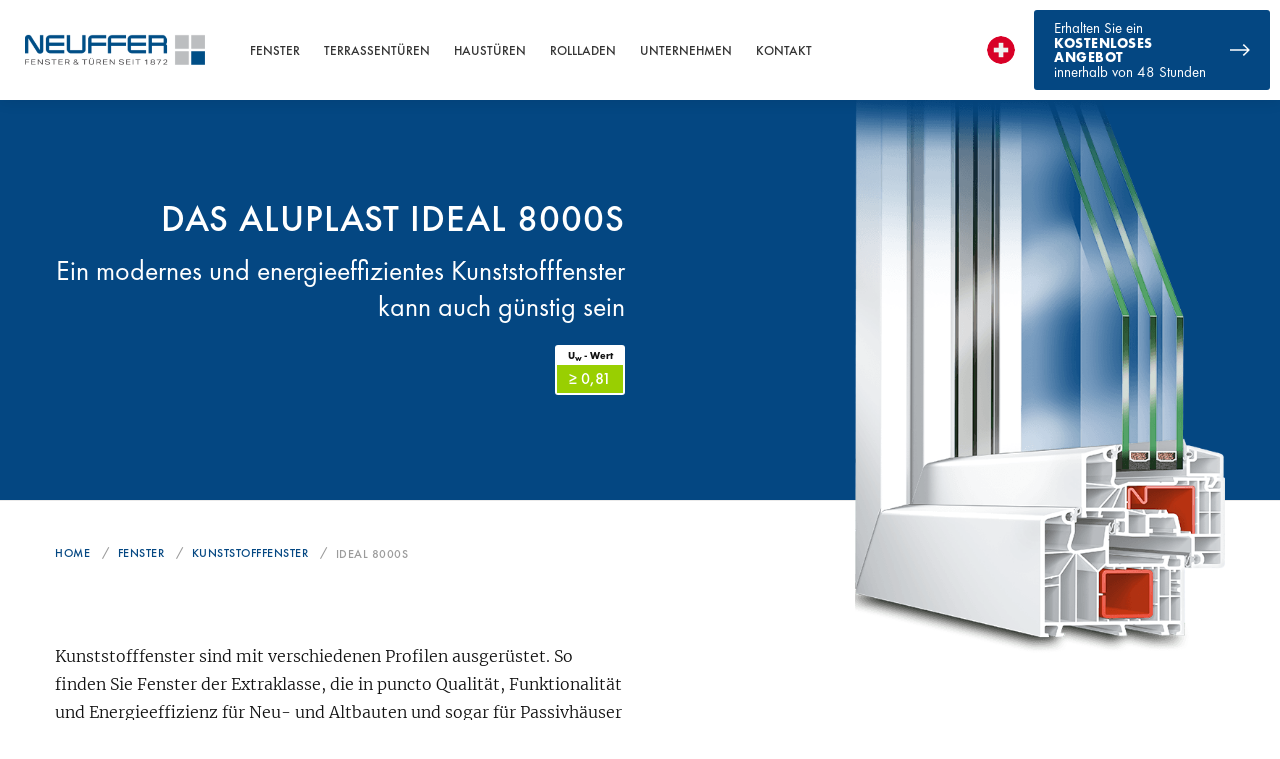

--- FILE ---
content_type: text/html; charset=utf-8
request_url: https://www.neuffer.ch/kunststofffenster-ideal-8000s.php
body_size: 9773
content:
<!DOCTYPE html> 
<html lang="de-ch" dir="ltr"> 
	<head> 
		<meta charset="utf-8"> 
		<base href="https://www.neuffer.ch/"> 
		<link rel="shortcut icon" href="/sites/de/files/favicon_1.ico" type="image/x-icon"> 
		<meta name="viewport" content="width=device-width, user-scalable=no, initial-scale=1.0, maximum-scale=1.0, minimum-scale=1.0"> 
		<meta name="robots" content="index,follow"> 
		<meta name="apple-mobile-web-app-capable" content="no"> 
		<meta http-equiv="X-UA-Compatible" content="IE=edge"> 
		<meta name="google" content="notranslate"> 
		<meta property="og:description" content="ll➤ aluplast IDEAL 8000S » 6-Kammer Profil-System mit RAL-Gütezeichen ✔ Einbruchschutz durch Sicherheitsbeschlag ✔ Made in Germany ☎ 0711 860 60 180"> 
		<meta name="shortlink" content="https://www.neuffer.de/"> 
		<link rel="stylesheet" type="text/css" href="/typo3conf/ext/bootstrap_grids/Resources/Public/Flexslider2/flexslider.css" media="all"> 
		<link rel="stylesheet" type="text/css" href="/fileadmin/templates/neuffer/css/libs/maginific-popup.css" media="all"> 
		<link rel="stylesheet" type="text/css" href="/fileadmin/templates/neuffer/css/libs/swiper.min.css" media="all"> 
		<link rel="stylesheet" type="text/css" href="/fileadmin/templates/neuffer/css/libs/bootstrap-grid.css" media="all"> 
		<link rel="stylesheet" type="text/css" href="/fileadmin/templates/neuffer/css/libs/bootstrap.css" media="all"> 
		<link rel="stylesheet" type="text/css" href="/fileadmin/templates/neuffer/css/libs/dropzone.css" media="all"> 
		<link rel="stylesheet" type="text/css" href="/fileadmin/templates/neuffer/css/styles.css" media="all"> 
		<link rel="stylesheet" type="text/css" href="/fileadmin/templates/neuffer/css/custom.css?345345" media="all"> 
		<link rel="stylesheet" type="text/css" href="/typo3conf/ext/cookies/Resources/Public/Css/main.css" media="all"> 
		<link rel="stylesheet" type="text/css" href="/typo3conf/ext/products/Resources/Public/css/product.css" media="all"> 
		<script type="text/javascript">
/*<![CDATA[*/
var TYPO3 = TYPO3 || {};
TYPO3.settings = {"TS":{"clarity_tagID":"im77judgfm"}};/*]]>*/
</script>
		<script src="/typo3conf/ext/neuffer_ext/Resources/Public/Js/clarity.js" type="text/javascript"></script>
		<script src="/fileadmin/templates/neuffer/js/libs/jquery-2.2.2.min.js" type="text/javascript"></script>
		<script src="/typo3conf/ext/bootstrap_grids/Resources/Public/Flexslider2/jquery.flexslider-min.js" type="text/javascript"></script>
		<title>aluplast ideal® 8000s » Kunststofffenster online</title>
		<meta name="title" content="aluplast ideal® 8000s » Kunststofffenster online" />
		<meta name="description" content="ll➤ aluplast IDEAL 8000S » 6-Kammer Profil-System mit RAL-Gütezeichen ✔ Einbruchschutz durch Sicherheitsbeschlag ✔ Made in Germany ☎ 0711 860 60 180" />
		<link rel="alternate" hreflang="sv-SE" href="https://www.neuffer.se/pvc-fonster.php" />
		<link rel="alternate" hreflang="fr-FR" href="https://www.neuffer.fr/fenetres-aluplast.php" />
		<link rel="alternate" hreflang="en" href="https://www.neuffer.de/en/upvc-window-ideal-8000s.php" />
		<link rel="alternate" hreflang="en-NZ" href="https://www.neuffer-windows.co.nz/upvc-window-ideal-8000s.php" />
		<link rel="alternate" hreflang="en-GB" href="https://www.neuffer.co.uk/upvc-window-ideal-8000s.php" />
		<link rel="alternate" hreflang="de-DE" href="https://www.neuffer.de/kunststofffenster-ideal-8000s.php" />
		<link rel="alternate" hreflang="de-AT" href="https://www.neuffer.at/kunststofffenster-ideal-8000s.php" />
		<link rel="alternate" hreflang="de-CH" href="https://www.neuffer.ch/kunststofffenster-ideal-8000s.php" />
		<link rel="alternate" hreflang="en-US" href="https://www.neuffer-windows.com/vinyl-window-ideal-8000s.php" />
		<link rel="alternate" hreflang="en-CA" href="https://www.neuffer-windows.ca/vinyl-window-ideal-8000s.php" />
		<meta name="date" content="2020-04-16" />
		<link rel="canonical" href="https://www.neuffer.ch/kunststofffenster-ideal-8000s.php" />
		<meta name="MobileOptimized" content="width" />
		<meta name="HandheldFriendly" content="true" />
		 </head>
	<body id="p2488" class="page-2488 pagelevel-4 language-0 backendlayout-product_detail layout-default"> 
		<script type="text/javascript">dataLayer = [];</script>
		<div class="wrapper body-bg">
			<div class="section section-inner">
				<div class="header-wrap">
					<header id="header"><input type="hidden" value="2488" id="pageuid" />
						<div class="container header-container">
							<div class="header-main de">
								<div class="row">
									<div class="logo col-xl-2 col-md-3"><a href="/" class="logoBlock"><img alt="Neuffer Fenster & Türen" data-entity-type="" data-entity-uuid="" src="/sites/de/files/img/neuffer.png"></a></div>
									<div class="menu col-xl-10 col-md-9">
										<div class="navigation-wrap">
											<div class="right-side">
												<div class="lang-block main">
													<div class="lang-pic de-sw"></div>
													<div class="lang-text">
														<div class="lang-name">Deutsch</div>
														<div class="lang-descr">Schweiz</div>
													</div>
												</div>
												<input type="hidden" class="alternatives" data-root="www.neuffer.ch" value="" />
												<div class="lang-selector">
													<div class="lang-row"><a href="https://www.neuffer.de/en/" class="lang-block min ">
															<div class="lang-pic inter"></div>
															<div class="lang-text">
																<div class="lang-name">English</div>
																<div class="lang-descr">International</div>
															</div>
														</a><a href="https://www.neuffer.de/" data-rooturl="www.neuffer.de" class="link-lang lang-block min ">
															<div class="lang-pic de"></div>
															<div class="lang-text">
																<div class="lang-name">Deutsch</div>
																<div class="lang-descr">Deutschland</div>
															</div>
														</a></div>
													<div class="lang-row"><a href="https://www.neuffer-windows.ca/" data-rooturl="www.neuffer-windows.ca" class="link-lang lang-block min ">
															<div class="lang-pic can"></div>
															<div class="lang-text">
																<div class="lang-name">English</div>
																<div class="lang-descr">Canada</div>
															</div>
														</a><a href="https://www.neuffer.ch/" data-rooturl="www.neuffer.ch" class="link-lang lang-block min active">
															<div class="lang-pic de-sw"></div>
															<div class="lang-text">
																<div class="lang-name">Deutsch</div>
																<div class="lang-descr">Schweiz</div>
															</div>
														</a></div>
													<div class="lang-row"><a href="https://www.neuffer-windows.co.nz/" data-rooturl="www.neuffer-windows.co.nz" class="link-lang lang-block min ">
															<div class="lang-pic new-z"></div>
															<div class="lang-text">
																<div class="lang-name">English</div>
																<div class="lang-descr">New Zealand </div>
															</div>
														</a><a href="https://www.neuffer.at/" data-rooturl="www.neuffer.at" class="link-lang lang-block min ">
															<div class="lang-pic de-aus"></div>
															<div class="lang-text">
																<div class="lang-name">Deutsch</div>
																<div class="lang-descr">Österreich</div>
															</div>
														</a></div>
													<div class="lang-row"><a href="https://www.neuffer.co.uk/" data-rooturl="www.neuffer.co.uk" class="link-lang lang-block min ">
															<div class="lang-pic uk"></div>
															<div class="lang-text">
																<div class="lang-name">English</div>
																<div class="lang-descr">United Kingdom</div>
															</div>
														</a><a href="https://www.neuffer.fr/" data-rooturl="www.neuffer.fr" class="link-lang lang-block min ">
															<div class="lang-pic fr"></div>
															<div class="lang-text">
																<div class="lang-name">Français</div>
																<div class="lang-descr">France</div>
															</div>
														</a></div>
													<div class="lang-row"><a href="https://www.neuffer-windows.com/" data-rooturl="www.neuffer-windows.com" class="link-lang lang-block min ">
															<div class="lang-pic usa"></div>
															<div class="lang-text">
																<div class="lang-name">English</div>
																<div class="lang-descr">United States</div>
															</div>
														</a><a href="https://www.neuffer.se/" data-rooturl="www.neuffer.se" class="link-lang lang-block min ">
															<div class="lang-pic sw"></div>
															<div class="lang-text">
																<div class="lang-name">Svenska</div>
																<div class="lang-descr">Sverige</div>
															</div>
														</a></div>
												</div>
											</div>
											<div class="navigation">
												<ul class="menu-wrap">
													<li class="menu-item first-level"><a href="/fenster.php">Fenster</a>
														<ul class="sub-menu-wrap second-level-menu">
															<li class="second-level menu-item "><a href="/holzfenster.php">Holzfenster</a>
																<ul class="sub-menu-wrap third-level-menu">
																	<li class="menu-item third-level"><a href="/holzfenster-classic.php">Classic</a></li>
																	<li class="menu-item third-level"><a href="/holzfenster-softline.php">Softline</a></li>
																	<li class="menu-item third-level"><a href="/holzfenster-rustikal.php">Rustikal</a></li>
																	<li class="menu-item third-level"><a href="/holzfenster-stil.php">Stilfenster</a></li>
																</ul>
															</li>
															<li class="second-level menu-item "><a href="/holz-alu-fenster.php">Holz-Alu Fenster</a>
																<ul class="sub-menu-wrap third-level-menu">
																	<li class="menu-item third-level"><a href="/holz-alu-fenster-idealu.php">Idealu</a></li>
																	<li class="menu-item third-level"><a href="/holz-alu-fenster-eco-idealu.php">Eco Idealu</a></li>
																	<li class="menu-item third-level"><a href="/holz-alu-fenster-plano.php">Plano</a></li>
																	<li class="menu-item third-level"><a href="/holz-alu-fenster-eco-plano.php">Eco Plano</a></li>
																</ul>
															</li>
															<li class="second-level menu-item "><a href="/kunststofffenster.php">Kunststofffenster</a>
																<ul class="sub-menu-wrap third-level-menu">
																	<li class="menu-item third-level"><a href="/ideal-4000.php">IDEAL 4000</a></li>
																	<li class="menu-item third-level"><a href="/kunststofffenster-ideal-design.php">IDEAL DESIGN</a></li>
																	<li class="menu-item third-level"><a href="/kunststofffenster-ideal-5000s.php">IDEAL 5000S</a></li>
																	<li class="menu-item third-level"><a href="/kunststofffenster-ideal-7000.php">IDEAL 7000</a></li>
																	<li class="menu-item third-level"><a href="/kunststofffenster-ideal-8000s.php">IDEAL 8000S</a></li>
																	<li class="menu-item third-level"><a href="/kunststofffenster-energeto-5000.php">Energeto 5000</a></li>
																	<li class="menu-item third-level"><a href="/kunststofffenster-energeto-8000.php">Energeto 8000</a></li>
																	<li class="menu-item third-level"><a href="/kunststofffenster-energeto-8000ed.php">Energeto 8000ED</a></li>
																</ul>
															</li>
															<li class="second-level menu-item "><a href="/kunststoff-alu-fenster.php">Kunststoff-Alu Fenster</a>
																<ul class="sub-menu-wrap third-level-menu">
																	<li class="menu-item third-level"><a href="/kunststoff-alu-fenster-twinset-5000.php">IDEAL TwinSet 5000</a></li>
																	<li class="menu-item third-level"><a href="/kunststoff-alu-fenster-ideal-twinset-8000s.php">TwinSet 8000S</a></li>
																	<li class="menu-item third-level"><a href="/kunststoff-alu-fenster-twinset-design.php">IDEAL TwinSet Design</a></li>
																	<li class="menu-item third-level"><a href="/kunststoff-alu-fenster-twinset-energeto-5000.php">Twinset Energeto 5000</a></li>
																	<li class="menu-item third-level"><a href="/kunststoff-alu-fenster-twinset-energeto-8000.php">TwinSet energeto 8000</a></li>
																	<li class="menu-item third-level"><a href="/kunststoff-alu-fenster-twinset-energeto-8000ed.php">TwinSet Energeto 8000ED</a></li>
																</ul>
															</li>
															<li class="second-level menu-item "><a href="/alu-fenster.php">Alu Fenster</a>
																<ul class="sub-menu-wrap third-level-menu">
																	<li class="menu-item third-level"><a href="/schueco-profil-aws-75si.php">Schüco AWS 75</a></li>
																	<li class="menu-item third-level"><a href="/schueco-profil-aws-90si.php">Schüco AWS 90</a></li>
																	<li class="menu-item third-level"><a href="/schueco-profil-aws-112ic.php">Schüco AWS 112 IC</a></li>
																	<li class="menu-item third-level"><a href="/reynaers-profil-slimline-38.php">Reynaers SlimLine 38</a></li>
																	<li class="menu-item third-level"><a href="/reynaers-profil-cs-77.php">Reynaers CS 77</a></li>
																	<li class="menu-item third-level"><a href="/reynaers-profil-masterline-8.php">Reynaers MasterLine 8</a></li>
																	<li class="menu-item third-level"><a href="/reynaers-profil-masterline-10.php">Reynaers MasterLine 10</a></li>
																</ul>
															</li>
															<li class="second-level menu-item "><a href="/rollladen.php">Rolladen</a>
																<ul class="sub-menu-wrap third-level-menu">
																	<li class="menu-item third-level"><a href="/aufsatzrollladen.php">Aufsatzrollladen</a></li>
																	<li class="menu-item third-level"><a href="/vorbaurollladen.php">Vorbaurollladen</a></li>
																</ul>
															</li>
															<li class="second-level menu-item no-sub-menu"><a href="/fensterbaenke.php">Fensterbänke</a></li>
														</ul>
													</li>
													<li class="menu-item first-level"><a href="/terrassentueren.php">Terrassentüren</a>
														<ul class="sub-menu-wrap second-level-menu">
															<li class="second-level menu-item no-sub-menu"><a href="/balkontueren.php">Balkontüren</a></li>
															<li class="second-level menu-item no-sub-menu"><a href="/parallel-schiebe-kipp-tueren.php">Parallel-Schiebe-Kipp Türen</a></li>
															<li class="second-level menu-item no-sub-menu"><a href="/faltschiebetueren.php">Faltschiebetüren</a></li>
															<li class="second-level menu-item no-sub-menu"><a href="/hebeschiebetueren.php">Hebeschiebetüren</a></li>
														</ul>
													</li>
													<li class="menu-item first-level"><a href="/haustueren.php">Haustüren</a>
														<ul class="sub-menu-wrap second-level-menu">
															<li class="second-level menu-item no-sub-menu"><a href="/aluminium-haustueren.php">Aluminium Haustüren</a></li>
															<li class="second-level menu-item no-sub-menu"><a href="/kunststoff-haustueren.php">Kunststoff Haustüren</a></li>
															<li class="second-level menu-item no-sub-menu"><a href="/holz-haustueren.php">Holz Haustüren</a></li>
															<li class="second-level menu-item no-sub-menu"><a href="/holz-alu-haustueren.php">Holz-Alu Haustüren</a></li>
														</ul>
													</li>
													<li class="menu-item first-level"><a href="/rollladen.php">Rollladen</a>
														<ul class="sub-menu-wrap second-level-menu">
															<li class="second-level menu-item no-sub-menu"><a href="/aufsatzrollladen.php">Aufsatzrollladen</a></li>
															<li class="second-level menu-item no-sub-menu"><a href="/vorbaurollladen.php">Vorbaurollladen</a></li>
														</ul>
													</li>
													<li class="menu-item first-level"><a href="/fensterfabrik-stuttgart.php">Unternehmen</a>
														<ul class="sub-menu-wrap second-level-menu">
															<li class="second-level menu-item no-sub-menu"><a href="/fensterfabrik-stuttgart.php">Über uns</a></li>
															<li class="second-level menu-item no-sub-menu"><a href="/referenzen.php">Referenzen</a></li>
															<li class="second-level menu-item no-sub-menu"><a href="/kontakt.php">Anfrage stellen</a></li>
															<li class="second-level menu-item no-sub-menu"><a href="/jobs.php">Stellenangebote</a></li>
														</ul>
													</li>
													<li class="menu-item first-level"><a href="/kontakt.php">Kontakt</a></li>
												</ul>
											</div>
										</div>
										<a href="/kontakt.php" class="receive-block">
											<div class="text-wrap"> Erhalten Sie ein <span class="bolded">KOSTENLOSES <br>ANGEBOT</span> innerhalb von 48 Stunden </div>
											<div class="receive-arrow"></div>
										</a></div>
									<div class="hamburger-wrap">
										<div class="hamburger-text">menu</div>
										<div class="hamburger">
											<div class="line top"></div>
											<div class="line middle"></div>
											<div class="line bottom"></div>
										</div>
									</div>
								</div>
							</div>
						</header>
						<div class="header-pic-wrap level-3 timber-windows-classic">
							<div class="container header-level3-layout">
								<div class="row justify-content-between">
									<div class="col-lg-6 col-md-6 col-xs-12">
										<div class="header-title-wrap">
											<h1 class="header-level3-title"> Das aluplast IDEAL 8000S </h1>
											<h2 class="header-level3-descr"> Ein modernes und energieeffizientes Kunststofffenster kann auch günstig sein </h2>
											<figure class="h-bage"><span>U<sub class="bage-small">w</sub> - Wert </span>
												<figcaption class="inide">≥ 0,81</figcaption>
											</figure>
										</div>
									</div>
									<div class="col-lg-4 col-md-4 col-xs-3">
										<div class="product-pic"><img src="/sites/de/files/img/fenster/aluplast-ideal-8000s.png" alt="Das aluplast IDEAL 8000S"></div>
									</div>
								</div>
							</div>
						</div>
					</div>
				</div>
				<div class="section section-inner-body">
					<div class="container inner-main-layout">
						<div class="breadcrumbs-wrap">
							<div class="row">
								<div class="col-md-12">
									<ul itemscope itemtype="http://schema.org/BreadcrumbList">
										<li class="bread-item" itemprop="itemListElement" itemscope itemtype="http://schema.org/ListItem"><a href="/" itemprop="item"><span itemprop="name">Home</span></a>
											<meta itemprop="position" content="0" />
										</li>
										<li class="bread-item" itemprop="itemListElement" itemscope itemtype="http://schema.org/ListItem"><a href="/fenster.php" itemprop="item"><span itemprop="name">Fenster</span></a>
											<meta itemprop="position" content="1" />
										</li>
										<li class="bread-item" itemprop="itemListElement" itemscope itemtype="http://schema.org/ListItem"><a href="/kunststofffenster.php" itemprop="item"><span itemprop="name">Kunststofffenster</span></a>
											<meta itemprop="position" content="2" />
										</li>
										<li class="bread-item" itemprop="itemListElement" itemscope itemtype="http://schema.org/ListItem"><a href="/kunststofffenster-ideal-8000s.php" itemprop="item"><span itemprop="name">IDEAL 8000S</span></a>
											<meta itemprop="position" content="3" />
										</li>
									</ul>
								</div>
							</div>
						</div>
						<div class="inner-content article-text">
							<div class="row">
								<div class="col-lg-6 article-side">
									<div class="article-text before_ after_">
										<p>Kunststofffenster sind mit verschiedenen Profilen ausgerüstet. So finden Sie Fenster der Extraklasse, die in puncto Qualität, Funktionalität und Energieeffizienz für Neu- und Altbauten und sogar für Passivhäuser interessant sind. Die Preise für die modernen Kunststofffenster sind dabei jedoch günstig. Das aluplast IDEAL 8000S bietet also ein besonders gutes Preis-Leistungs-Verhältnis. Insbesondere in Sachen Wärmedämmung, aber auch beim Einbruchschutz sowie beim Schallschutz überzeugen Fenster der IDEAL 8000S Serie auf ganzer Linie.</p>
									</div>
								</div>
							</div>
							<div class="level3-article-wrap">
								<div class="row">
									<div class="col-lg-6 title-side">
										<div class="post-thumbnail">
											<div class="items-small row">
												<div class="post-masonry-style popup-gallery">
													<div class="item item-masory gallery-images col-sm-6 thesame-height col-xs-12 col-12"><a href="/sites/de/files/img/fenster/l/ideal-8000s-flaechenversetzt.jpg" title="Ideal 8000s flächenversetzt">
															<div><img src="/sites/de/files/img/fenster/l/ideal-8000s-flaechenversetzt.jpg" alt="Ideal 8000s flächenversetzt"></div>
															<div class="bg-dark bg-grey text-white"> Ideal 8000s flächenversetzt </div>
														</a></div>
													<div class="item item-masory gallery-images col-sm-6 thesame-height col-xs-12 col-12"><a href="/sites/de/files/img/fenster/l/kunststoff-profil-ideal-8000.jpg" title="Ideal 8000s flächenversetzt">
															<div><img src="/sites/de/files/img/fenster/l/kunststoff-profil-ideal-8000.jpg" alt="Ideal 8000s flächenversetzt"></div>
															<div class="bg-dark bg-grey text-white"> Ideal 8000s flächenversetzt </div>
														</a></div>
													<div class="item item-masory gallery-images col-sm-6 thesame-height col-xs-12 col-12"><a href="/sites/de/files/img/fenster/l/ideal-8000s-halbflaechenversetzt.jpg" title="Ideal 8000s halbflächenversetzt">
															<div><img src="/sites/de/files/img/fenster/l/ideal-8000s-halbflaechenversetzt.jpg" alt="Ideal 8000s halbflächenversetzt"></div>
															<div class="bg-dark bg-grey text-white"> Ideal 8000s halbflächenversetzt </div>
														</a></div>
													<div class="item item-masory gallery-images col-sm-6 thesame-height col-xs-12 col-12"><a href="/sites/de/files/img/fenster/l/kunststoff-profil-ideal-8000-halbflaechenversetzt.jpg" title="Ideal 8000s halbflächenversetzt">
															<div><img src="/sites/de/files/img/fenster/l/kunststoff-profil-ideal-8000-halbflaechenversetzt.jpg" alt="Ideal 8000s halbflächenversetzt"></div>
															<div class="bg-dark bg-grey text-white"> Ideal 8000s halbflächenversetzt </div>
														</a></div>
												</div>
											</div>
										</div>
									</div>
									<div class="col-lg-6 article-side ">
										<div class="article-text before_ after_">
											<h3 class="h2 mtop-8">Technische Details</h3>
											<ul class="list">
												<li>aluplast Fenster mit herkömmlicher Verglasung.</li>
												<li>Rahmen in 80 mm Ansichtsbreite.</li>
												<li>85 mm Bautiefe für größere Kammern.</li>
												<li>Mitteldichtungssystem mit drei Ebenen in Papyrusweiß, bei Dekor in Schwarz.</li>
												<li>Wärmedämmung mit Werten bis Uw = 0,81 W/(m<sup>2</sup>K)<br /> (bei Referenzgröße 1230 x 1480 mm) möglich.</li>
												<li>Scheibendicke von 24 bis 51 mm (halbflächenversetzt bis 59 mm).</li>
												<li>Schallschutz Rw ≤ 44 dB.</li>
												<li>activPilot-Beschlag, beste Funktionalität und Ergonomie bei dezenter Optik.</li>
												<li>Basissicherheit mit je zwei Sicherheitspilzkopfbolzen sowie zwei Sicherheitsschließblechen.</li>
												<li>Ausführung in Weiß und Dekor.</li>
												<li>sehr beständig gegen Witterung durch Kunststoffelemente mit moderner Additiv-Technologie und einextrudierten Dichtungen.</li>
												<li>Bis zu 98,2 % wiederverwertbare Materialien.</li>
												<li>Kunststoffprofile sind frei von Blei, Cadmium sowie Bariumfreie.</li>
											</ul>
											<p>optional:</p>
											<ul class="list">
												<li>verdeckt liegende Entwässerung.</li>
												<li>Verbesserung der Sicherheit bis Widerstandsklasse ll (RC2).</li>
												<li>activPilot Select, verdeckt liegende Scheren- und Ecklager.</li>
												<li>activPilot Comfort, Parallelabstellung.</li>
												<li>High-Control: magnetischer Kontakt zur elektronischen Überwachung.<br /> &nbsp;</li>
											</ul>
											<p>Hier erhalten Sie detaillierte Informationen zum&nbsp;<a href="/sites/de/files/downloads/pdf/Kunststoff/Produktdatenblatt%20System%20IDEAL%208000%20fl%C3%A4chenversetzt.pdf" target="_blank">Profil Ideal 8000 flächenversetzt</a> und zum <a href="/sites/de/files/downloads/pdf/Kunststoff/Produktdatenblatt%20System%20IDEAL%208000%20halbfl%C3%A4chenversetzt.pdf" target="_blank">Profil Ideal 8000 halbflächenversetzt</a>.</p>
										</div>
									</div>
								</div>
							</div>
						</div>
					</div>
				</div>
				<div class="section section-gray section-inner-equ">
					<div class="container equipment-layout">
						<div class="equipment-wrap">
							<div class="row">
								<div class="col-lg-12">
									<h3> Ausstattungsvarianten </h3>
								</div>
								<div class="col-lg-12 equipment-cards">
									<div class="row">
										<div class="col-lg-3 col-sm-6 col-xs-6"><a href="/fenster-mit-sprossen.php" class="card-wrap">
												<div class="card-pic"><img src="/sites/ch/files/img/optionen/fenstersprossen.jpg" alt="Fenstersprossen" typeof="Image"></div>
												<div class="card-name">Fenstersprossen</div>
											</a></div>
										<div class="col-lg-3 col-sm-6 col-xs-6"><a href="/kunststofffenster-farben.php" class="card-wrap">
												<div class="card-pic"><img src="/sites/ch/files/img/optionen/fenster-farben.jpg" alt="Farben und Lasuren" typeof="Image"></div>
												<div class="card-name">Farben und Lasuren</div>
											</a></div>
										<div class="col-lg-3 col-sm-6 col-xs-6"><a href="/fenstergriffe.php" class="card-wrap">
												<div class="card-pic"><img src="/sites/ch/files/img/optionen/fenstergriffe.jpg" alt="Fenstergriffe" typeof="Image"></div>
												<div class="card-name">Fenstergriffe</div>
											</a></div>
										<div class="col-lg-3 col-sm-6 col-xs-6"><a href="/u-werte-fenster.php" class="card-wrap">
												<div class="card-pic"><img src="/sites/ch/files/img/optionen/u-werte-fenster.jpg" alt="U Werte Fenster" typeof="Image"></div>
												<div class="card-name">U Werte Fenster</div>
											</a></div>
										<div class="col-lg-3 col-sm-6 col-xs-6"><a href="/verglasung.php" class="card-wrap">
												<div class="card-pic"><img src="/sites/ch/files/img/optionen/fensterverglasung.jpg" alt="Verglasung" typeof="Image"></div>
												<div class="card-name">Verglasung</div>
											</a></div>
										<div class="col-lg-3 col-sm-6 col-xs-6"><a href="/einbruchschutz-fenster.php" class="card-wrap">
												<div class="card-pic"><img src="/sites/ch/files/img/optionen/fenster-einbruchschutz.jpg" alt="Einbruchschutz" typeof="Image"></div>
												<div class="card-name">Einbruchschutz</div>
											</a></div>
										<div class="col-lg-3 col-sm-6 col-xs-6"><a href="/insektenschutz-fenster.php" class="card-wrap">
												<div class="card-pic"><img src="/sites/ch/files/img/optionen/insektenschutz.jpg" alt="Insektenschutz" typeof="Image"></div>
												<div class="card-name">Insektenschutz</div>
											</a></div>
										<div class="col-lg-3 col-sm-6 col-xs-6"><a href="/rollladen.php" class="card-wrap">
												<div class="card-pic"><img src="/sites/ch/files/img/optionen/fenster-mit-rollladen.jpg" alt="Rollladen" typeof="Image"></div>
												<div class="card-name">Rollladen</div>
											</a></div>
									</div>
								</div>
							</div>
						</div>
					</div>
				</div>
				<div class="section section-inner-body third-level">
					<div class="inner-content article-text">
						<div class="container inner-article-layout">
							<div class="started-middle third-level">
								<div class="inner-article-wrap">
									<h3 class="element-header "> Ein stabiler Rahmen mit effizienter Wärmedämmung </h3>
									<div class="row">
										<div class=" col-md-6 ">
											<div class="article-text before_ after_">
												<p>Ebenso wie das aluplast IDEAL 8000 verwendet auch das Modell 8000S ein Mehr-Kammer-Profil-System mit einer Bautiefe von 85 mm.</p>
												<p>In Kombination mit der 3-fach-Verglasung und einem effizienten Mitteldichtungssystem spart das IDEAL 8000S dadurch sehr viel Energie. Darüber hinaus hat die überdurchschnittlich große Bautiefe zur Folge, dass größere Isolierkammern im Rahmen Platz haben.</p>
												<blockquote>
													<p>Sechs-Kammer-System für hervorragende Wärmedämmwerte</p>
												</blockquote>
												<p>Das spiegelt auch der U-Wert des IDEAL 8000S wider: Mit 0,81 W/(m<sup>2</sup>K) ist das IDEAL 8000S auch für hohe Anforderungen gut gerüstet.</p>
												<h4>Solider Schallschutz</h4>
												<p>Der Schallschutz des Fensters ist für die meisten Wohn- und Lebenssituationen ausreichend.</p>
											</div>
										</div>
										<div class=" col-md-6 ">
											<div class="article-text before_ after_">
												<p>Mit einem Schallschutzwert von Rw ≤ 44 dB kann man auch in einer größeren Stadt die Ruhe in den eigenen vier Wänden genießen. Oft werden dabei 20 bis 25 dB zum Schlafen, 30 bis 35 dB zum Wohnen empfohlen.</p>
												<h4>Ihr individuelles Design</h4>
												<p>Ihr IDEAL 8000S Fenster kann günstig Ihren ästhetischen Vorstellungen angepasst werden. Der Freiheit ist bei der Gestaltung dabei keine Grenze gesetzt: Vom traditionellen Holz-Look bis zur modernen Alu-Sonderfarbe – jede Farbe ist denkbar. Informieren Sie sich anhand unserer zahlreichen Tabellen!</p>
												<blockquote>
													<p>Beachten Sie auch die Möglichkeit, Ihr Kunststofffenster durch Sprossen attraktiver zu machen. Beispielsweise durch die Helima-Sprosse: Eine pulverbeschichtete Aluminium-Sprosse, die in den Scheibenzwischenraum eingebaut wird.</p>
												</blockquote>
											</div>
										</div>
									</div>
								</div>
							</div>
						</div>
						<div class="container share-layout">
							<div class="blue-section">
								<div class="row">
									<div class="col-md-12">
										<div class="blue-wrap">
											<div class="blue-inner-wrap">
												<div class="receive-title">Senden Sie uns Ihre Anfrage</div>
												<div class="receive-descr"> und erhalten Sie ein <span class="bolded">kostenloses Angebot</span> innerhalb 48 Stunden. </div>
												<a href="kontakt.php" class="receive-button">KONTAKTIEREN SIE UNS</a></div>
										</div>
									</div>
								</div>
							</div>
						</div>
						<div class="inner-pagination-wrap">
							<div class="container">
								<div class="pagination-3lvl-wrap">
									<div class="row justify-content-between">
										<div class="col-6"><a href="/kunststofffenster-energeto-5000.php" class="pagination-link left"> Kunststoffenster Profil Energeto 5000 </a></div>
										<div class="col-6"><a href="/kunststofffenster-ideal-5000s.php" class="pagination-link right"> IDEAL 5000S </a></div>
									</div>
								</div>
							</div>
						</div>
					</div>
				</div>
				<div class="section section-rating" itemscope="" itemtype="http://schema.org/Product" >
					<meta itemprop="name" content="IDEAL 8000S">
					<div class="container rating-layout">
						<div class="row">
							<div class="col-lg-12">
								<div class="rating-wrap" itemtype="http://schema.org/AggregateRating" itemscope="" itemprop="aggregateRating" >
									<meta itemprop="worstRating" content="1">
									<meta itemprop="bestRating" content="5">
									<div class="rating-title"> War diese Information für Sie hilfreich? </div>
									<div class="rating-stars">
										<fieldset id="stars" class="stars"><input class="star star-5" id="star-5" type="radio" name="star" value="5" data-nodeid="156" checked><label class="star star-5" for="star-5"></label><input class="star star-4" id="star-4" type="radio" name="star" value="4" data-nodeid="156" ><label class="star star-4" for="star-4"></label><input class="star star-3" id="star-3" type="radio" name="star" value="3" data-nodeid="156" ><label class="star star-3" for="star-3"></label><input class="star star-2" id="star-2" type="radio" name="star" value="2" data-nodeid="156" ><label class="star star-2" for="star-2"></label><input class="star star-1" id="star-1" type="radio" name="star" value="1" data-nodeid="156" ><label class="star star-1" for="star-1"></label><input type="hidden" id="page-uid" value="2488" /></fieldset>
									</div>
									<div class="rating-stats">( <span id="vote_count_result" itemprop="ratingCount">26</span> Bewertungen , Ø <span id="vote_rate_result" itemprop="ratingValue">4.86</span> )<span class="thanks-rate hidden"> Vielen Dank für Ihre Bewertung. </span><span class="error-rate hidden"> Sie haben bereits bewertet. </span></div>
								</div>
							</div>
						</div>
					</div>
				</div>
				<div class="section section-logos">
					<div class="container logos-layout">
						<div class="row">
							<div class="col-md-12">
								<div class="logos-wrap"><a href="" class="logo-pic" style="cursor: default;background-image:url(fileadmin/templates/neuffer/images/icons/logos/Aluplast-Logo1.png);width:117px;height:54px;"></a>&nbsp; <a href="" class="logo-pic" style="cursor: default;background-image:url(fileadmin/templates/neuffer/images/icons/logos/Bitmap.png);width:54px;height:36px;"></a>&nbsp; <a href="" class="logo-pic" style="cursor: default;background-image:url(fileadmin/templates/neuffer/images/icons/logos/log_GlassSolutions_Web.png);width:163px;height:40px;"></a>&nbsp; <a href="" class="logo-pic" style="cursor: default;background-image:url(fileadmin/templates/neuffer/images/icons/logos/logo_werzalit_thumb-e1450312984901.png);width:162px;height:40px;"></a>&nbsp; <a href="" class="logo-pic" style="cursor: default;background-image:url(fileadmin/templates/neuffer/images/icons/logos/Siegenia_Logo.svg.png);width:162px;height:21px;"></a>&nbsp; <a href="" class="logo-pic" style="cursor: default;background-image:url(fileadmin/templates/neuffer/images/icons/logos/2000px-Hoppe_AG_logo.svg.png);width:129px;height:27px;"></a>&nbsp; </div>
							</div>
						</div>
					</div>
				</div>
				<div class="section section-footer">
					<footer id="footer">
						<div class="container footer-layout">
							<div class="footer-wrap">
								<div class="row">
									<div class=" col-md-3 col-lg-3 col-xl-2 col-lg-3 col-md-3 col-6 service">
										<div class="menu-title">SERVICE</div>
										<ul class="menu-list">
											<li class="menu-item"><a href="/fensterfabrik-stuttgart.php" title="Unternehmen">Unternehmen</a></li>
											<li class="menu-item"><a href="/jobs.php" title="Stellenangebote">Stellenangebote</a></li>
											<li class="menu-item"><a href="/mess-anleitungen.php" title="Aufmass Anleitungen">Aufmass Anleitungen</a></li>
											<li class="menu-item"><a href="/downloads.php" title="Downloads">Downloads</a></li>
											<li class="menu-item"><a href="/haftungsausschluss.php" title="Haftungsausschluss">Haftungsausschluss</a></li>
											<li class="menu-item"><a href="/impressum.php" title="Impressum">Impressum</a></li>
											<li class="menu-item"><a href="/datenschutz.php" title="Datenschutz">Datenschutz</a></li>
											<li class="menu-item"><a href="/kontakt.php" title="Kontakt">Kontakt</a></li>
										</ul>
									</div>
									<div class=" col-md-3 col-lg-3 col-xl-2 col-lg-3 offset-xl-2 col-md-3 col-6 offset-md-0 products">
										<div class="menu-title">PRODUKTE</div>
										<ul class="menu-list">
											<li class="menu-item"><a href="/fensterformen.php" title="Fensterformen">Fensterformen</a></li>
											<li class="menu-item"><a href="/fensterarten.php" title="Fensterarten">Fensterarten</a></li>
											<li class="menu-item"><a href="/fenstermasse.php" title="Fenstermaße">Fenstermaße</a></li>
											<li class="menu-item"><a href="/fenster-preise.php" title="Fenster Preise">Fenster Preise</a></li>
											<li class="menu-item"><a href="/aluplast-fenster.php" title="Aluplast Fenster">Aluplast Fenster</a></li>
											<li class="menu-item"><a href="/sprossenfenster.php" title="Sprossenfenster">Sprossenfenster</a></li>
										</ul>
									</div>
									<div class=" col-md-3 col-lg-3 col-xl-3 offset-xl-2 col-md-3 offset-md-0 contact">
										<div class="menu-title">KONTAKT</div>
										<div class="contact-list">
											<div class="row justify-content-between">
												<div class="menu-item col-lg-4 col-md-12 col-4">Telefon:</div>
												<a href="callto:+4971186060180" class="mmenu-item contact-right col-lg-8 col-md-12 col-8"> +49 711 860 60 - 180 </a></div>
											<div class="row justify-content-between">
												<div class="menu-item col-lg-4 col-md-12 col-4">Telefax:</div>
												<a href="fax:+4971186060111" class="mmenu-item contact-right col-lg-8 col-md-12 col-8"> +49 711 860 60 - 111 </a></div>
											<div class="row justify-content-between">
												<div class="menu-item col-lg-4 col-md-12 col-4">E-Mail:</div>
												<a href="mailto:info@neuffer.ch" class="mmenu-item contact-right col-lg-8 col-md-12 col-8"> info@neuffer.ch </a></div>
										</div>
										<div class="contact-button main-button-style"><a href="/kontakt.php"> Kontaktformular </a></div>
									</div>
								</div>
							</div>
							<div class="copy-wrap">
								<div class="row">
									<div class="copyright-block">
										<div class="col-md-12"> © 2025 Neuffer Fenster + Türen GmbH, Kronprinzstraße 8, 70173 Stuttgart </div>
									</div>
								</div>
							</div>
						</div>
						<a href="/kontakt.php" class="receive-block">
							<div class="text-wrap"> Erhalten Sie ein <span class="bolded">KOSTENLOSES <br>ANGEBOT</span> innerhalb von 48 Stunden </div>
							<div class="receive-arrow"></div>
						</a></footer>
				</div>
			</div>
			<script type="text/javascript">
if(typeof dataLayer == 'undefined'){
	dataLayer = [];
}

</script>
			<noscript>
				<iframe src="//www.googletagmanager.com/ns.html?id=GTM-PC6P7D"height="0" width="0" style="display:none;visibility:hidden"></iframe>
			</noscript>
			<script>
dataLayer.push({'tx_googletagmanager_dataLayerVersion': '1'});

(function(w,d,s,l,i){w[l]=w[l]||[];w[l].push({'gtm.start':
new Date().getTime(),event:'gtm.js'});var f=d.getElementsByTagName(s)[0],
j=d.createElement(s),dl=l!='dataLayer'?'&l='+l:'';j.async=true;j.src=
'//www.googletagmanager.com/gtm.js?id='+i+dl;f.parentNode.insertBefore(j,f);
})(window,document,'script','dataLayer','GTM-PC6P7D');
</script>
			<script src="/fileadmin/templates/neuffer/js/libs/jquery-2.2.2.min.js" type="text/javascript"></script>
			<script src="/fileadmin/templates/neuffer/js/libs/jquery.mobile.custom.min.js" type="text/javascript"></script>
			<script src="/fileadmin/templates/neuffer/js/libs/maginfic-popup.js" type="text/javascript"></script>
			<script src="/fileadmin/templates/neuffer/js/libs/swipeMobile.js" type="text/javascript"></script>
			<script src="/fileadmin/templates/neuffer/js/libs/swiper.min.js" type="text/javascript"></script>
			<script src="/fileadmin/templates/neuffer/js/libs/bootstrap.min.js" type="text/javascript"></script>
			<script src="/fileadmin/templates/neuffer/js/main.js?74567456" type="text/javascript"></script>
			<script src="/fileadmin/templates/neuffer/js/libs/dropzone.js" type="text/javascript"></script>
			<script src="/fileadmin/templates/neuffer/js/libs/jquery.countTo.js" type="text/javascript"></script>
			<script src="/fileadmin/templates/neuffer/js/libs/jquery.matchHeight-min.js" type="text/javascript"></script>
			<script src="/fileadmin/templates/neuffer/js/custom.js?345345" type="text/javascript"></script>
			<script src="/typo3conf/ext/powermail/Resources/Public/JavaScript/Libraries/jquery.datetimepicker.min.js" type="text/javascript"></script>
			<script src="/typo3conf/ext/powermail/Resources/Public/JavaScript/Libraries/parsley.min.js" type="text/javascript"></script>
			<script src="/typo3conf/ext/powermail/Resources/Public/JavaScript/Powermail/Tabs.min.js" type="text/javascript"></script>
			<script src="/typo3conf/ext/powermail/Resources/Public/JavaScript/Powermail/Form.min.js" type="text/javascript"></script>
			<script src="/typo3conf/ext/cookies/Resources/Public/Js/main.js" type="text/javascript"></script>
			<script>                   
    let sysLang = 'de';
    
    let domain = window.location.origin;
    
    if (document.documentElement.lang === 'en') {
        domain += '/en';
    }
    
    const disclaimerTranslationVideo = ['Mit Aufruf des Videos stimmen Sie einer Datenübertragung an YouTube zu. Für die Datenverarbeitung durch YouTube gelten dessen Datenschutzhinweise.', 'Weitere Informationen', 'Video abspielen', 'Datenschutzhinweis Dieses Video ist im erweiterten Datenschutzmodus von YouTube eingebunden. Mit Klick auf das Vorschaubild wird das Video geladen, wozu einmalig Ihre IP-Adresse an YouTube übermittelt wird. YouTube verarbeitet diese Daten danach eigenverantwortlich. Nähere Informationen zur Datenverarbeitung und Ihren Rechten finden Sie in der <a href="https://policies.google.com/technologies/cookies?hl=de" target="_blank">Cookie-Police von Google</a> <a href="' + domain + '/datenschutz.php" target="_blank">Unsere Datenschutzerklärung finden Sie hier</a>']                                 
    
    const disclaimerTranslationMap = ['Mit Aufruf der Karte stimmen Sie einer Datenübertragung an Google Maps zu. Für die Datenverarbeitung durch Google Maps gelten dessen Datenschutzhinweise.', 'Weitere Informationen', 'Karte öffnen', 'Diese Karte ist im erweiterten Datenschutzmodus von Google Maps eingebunden. Mit Klick auf das Vorschaubild wird die Karte geladen, wozu einmalig Ihre IP-Adresse an Google Maps übermittelt wird. Google Maps verarbeitet diese Daten danach eigenverantwortlich. Nähere Informationen zur Datenverarbeitung und Ihren Rechten finden <a href="https://policies.google.com/technologies/cookies?hl=de" target="_blank">Sie in der Cookie-Police von Google</a> <a href="/datenschutz.php" target="_blank">Unsere Datenschutzerklärung finden Sie hier</a>']
 
    
    disclaimerVideoLayout = '<div class="overlay-backdrop"> <p> ' + disclaimerTranslationVideo[0] + ' <span class="modal-toggler">' + disclaimerTranslationVideo[1] + '</span></p><p><span class="play-video-toggler"> <svg class="play-video-button" width="32" height="32" viewBox="0 0 40 40" fill="none" xmlns="http://www.w3.org/2000/svg"><circle cx="19.6" cy="19.6" r="19.6" fill="red"></circle><path fill-rule="evenodd" clip-rule="evenodd" d="M26.5099 18.1842C27.6496 18.7841 27.6496 20.4161 26.5099 21.016L16.3452 26.3658C15.2797 26.9266 14 26.1539 14 24.9499L14 14.2503C14 13.0463 15.2798 12.2736 16.3452 12.8344L26.5099 18.1842Z" fill="white"></path></svg>' + disclaimerTranslationVideo[2] + '</span></p></div>'
    
    disclaimerMapLayout = '<div class="overlay-backdrop"><p>' + disclaimerTranslationMap[0] + '  <span class="modal-toggler">' + disclaimerTranslationMap[1] + '</span></p><p><span class="play-map-toggler"> ' + disclaimerTranslationMap[2] + '</span></p></div>'
    
    
    checkIfAllowed()
    
    $('.map-wrap.thirdPartyAgreement .play-map-toggler').on('click', function () {
        setCookie('allowed-googleMaps', 1, 1);
        $('.map-wrap.thirdPartyAgreement .overlay-backdrop').hide();
        $('.map-wrap.thirdPartyAgreement').removeClass('notAllowed');
        $('.map-wrap.thirdPartyAgreement').removeClass('notAllowed');
        $('.map-wrap.thirdPartyAgreement .overlay-backdrop').hide();
        $('.map-wrap.thirdPartyAgreement').each(function () {
    
            mapIfame = '<iframe style="border:0" src="' + $(this).data('src') + '" allowfullscreen="" frameborder="0"></iframe>'
            $(this).html(mapIfame);
        })
    })
    
    $('.videoBlock.thirdPartyAgreement .play-video-toggler').on('click', function () {
        setCookie('allowed-youtube', 1, 1);
        $('.videoBlock.thirdPartyAgreement .overlay-backdrop').hide();
        $('.videoBlock.thirdPartyAgreement').removeClass('notAllowed');
        $('.videoBlock.thirdPartyAgreement .videoPlay').each(function () {
            $(this).magnificPopup({
                items: {
                    src: '<div class="mfp-iframe-scaler"><div class="mfp-close" style="color:white;cursor:pointer;">×</div><iframe src="' + $(this).data('src') + '" class="mfp-iframe" frameborder="0" allowfullscreen></iframe></div>',
                    type: 'inline'
                }
            });
        })
    })
    
    function checkIfAllowed() {
    
        if (getCookie('allowed-googleMaps')) {
            $('.map-wrap.thirdPartyAgreement').removeClass('notAllowed');
            $('.map-wrap.thirdPartyAgreement .overlay-backdrop').hide();
            $('.map-wrap.thirdPartyAgreement').each(function () {
    
                mapIfame = '    <iframe style="border:0" src="' + $(this).data('src') + '" allowfullscreen="" frameborder="0"></iframe>'
                $(this).html(mapIfame);
            })
        } else {
            $('.map-wrap.thirdPartyAgreement').addClass('notAllowed')
            $('.map-wrap.thirdPartyAgreement').html(disclaimerMapLayout)
            $('.map-wrap.thirdPartyAgreement .modal-toggler').magnificPopup({
                items: {
                    src: '<div class="modal-content">' + disclaimerTranslationMap[3] + '</div>', type: 'inline'
                }
            });
        }
    
        if (getCookie('allowed-youtube')) {
            $('.videoBlock.thirdPartyAgreement .overlay-backdrop').hide();
            $('.videoBlock.thirdPartyAgreement').removeClass('notAllowed');
            $('.videoBlock.thirdPartyAgreement .videoPlay').each(function () {
                $(this).magnificPopup({
                    items: {
                        src: '<div class="mfp-iframe-scaler"><div class="mfp-close" style="color:white;cursor:pointer;">×</div><iframe src="' + $(this).data('src') + '" class="mfp-iframe" frameborder="0" allowfullscreen></iframe></div>',
                        type: 'inline'
                    }
                });
            })
        } else {
            $('.videoBlock.thirdPartyAgreement').addClass('notAllowed')
            $('.videoBlock.thirdPartyAgreement .videoPlay').html(disclaimerVideoLayout)
            $('.videoBlock.thirdPartyAgreement .modal-toggler').magnificPopup({
                items: {
                    src: '<div class="modal-content">' + disclaimerTranslationVideo[3] + '</div>',
                    type: 'inline'
                }
            });
        }
    }
    
    function setCookie(name, value, days) {
        var expires = "";
        if (days) {
            var date = new Date();
            date.setTime(date.getTime() + (days * 24 * 60 * 60 * 1000));
            expires = "; expires=" + date.toUTCString();
        }
        document.cookie = name + "=" + (value || "") + expires + "; path=/";
    }
    
    function getCookie(name) {
        var nameEQ = name + "=";
        var ca = document.cookie.split(';');
        for (var i = 0; i < ca.length; i++) {
            var c = ca[i];
            while (c.charAt(0) == ' ') c = c.substring(1, c.length);
            if (c.indexOf(nameEQ) == 0) return c.substring(nameEQ.length, c.length);
        }
        return null;
    }
</script></body>
		 </html>

--- FILE ---
content_type: text/css; charset=utf-8
request_url: https://www.neuffer.ch/fileadmin/templates/neuffer/css/styles.css
body_size: 17704
content:
@import url(../css/fonts/fonts.css);*{margin:0;padding:0}html,body,div,span,applet,object,iframe,h1,h2,h3,h4,h5,h6,p,blockquote,pre,a,abbr,acronym,address,big,cite,code,del,dfn,em,img,ins,kbd,q,s,samp,small,strike,strong,tt,var,b,u,i,center,dl,dt,dd,ol,ul,li,fieldset,form,label,legend,table,caption,tbody,tfoot,thead,tr,th,td,article,aside,canvas,details,embed,figure,figcaption,footer,header,hgroup,menu,nav,output,ruby,section,summary,time,mark,audio,video{margin:0;padding:0;border:0;font-size:100%;font:inherit;vertical-align:baseline}article,aside,details,figcaption,figure,footer,header,menu,nav,section{display:block}ol,ul{list-style:none}blockquote,q{quotes:none}blockquote:before,blockquote:after,q:before,q:after{content:'';content:none}img{display:block;max-width:100%}a{-moz-transition:all .15s ease-in-out;-o-transition:all .15s ease-in-out;-webkit-transition:all .15s ease-in-out;transition:all .15s ease-in-out}a,a:focus,a:hover,a:active{outline:0 !important;text-decoration:none}div{-moz-box-sizing:border-box;-webkit-box-sizing:border-box;box-sizing:border-box}body.fixed{overflow:hidden}body.mfp-zoom-out-cur{overflow:hidden}.wrapper{position:relative;font-family:"Futura PT",sans-serif;overflow:hidden}.wrapper h1{font-size:40px;letter-spacing:1px;line-height:48px;text-transform:uppercase;margin-bottom:10px}.wrapper h1#main{font-size:34px;line-height:40px}.wrapper *+blockquote{margin-top:30px}.wrapper blockquote{margin-bottom:30px}.wrapper *+h2{margin-top:80px}.wrapper *+h3{margin-top:60px}.wrapper *+h4{margin-top:40px}.wrapper.recruiter-page *+.second-title-job{margin-top:40px}.wrapper.recruiter-page h1,.wrapper.recruiter-page h4{margin-bottom:20px;font-family:"Futura PT Book",sans-serif;font-size:28px;line-height:36px;text-transform:none;letter-spacing:normal}.wrapper.recruiter-page h1.with-padd,.wrapper.recruiter-page h4.with-padd{margin-bottom:0}.wrapper.recruiter-page p.second-title-job{font-size:18px;font-weight:bold;line-height:28px;font-family:"Futura PT",sans-serif}.wrapper.recruiter-page h2{font-size:18px;font-weight:bold;line-height:28px;margin-bottom:10px}.wrapper h2{margin-bottom:20px;color:#111;font-family:"Futura PT Book",sans-serif;font-size:28px;line-height:36px}.wrapper h2.with-padd{margin-bottom:0}.wrapper h3{margin-bottom:20px;color:#111;font-size:22px;line-height:28px}.wrapper h3.with-padd{margin-bottom:0}.wrapper h4{color:#111;font-size:18px;font-weight:500;line-height:28px;margin-bottom:10px}.wrapper .text-center{text-align:center}.wrapper p{font-family:"Merriweather",serif;font-size:16px;font-weight:300;line-height:28px;text-align:left;color:#111}.wrapper p a{color:#004BFF}.wrapper p a:hover{text-decoration:underline}.wrapper p+p{margin-top:15px}.wrapper ul+p,.wrapper ol+p{margin-top:20px}.wrapper p+.photos-wrap{margin-top:30px}.wrapper p+.main-button-style{margin-top:30px}.wrapper .photos-wrap+p{margin-top:30px}.wrapper *+table{margin-top:20px}.wrapper table+*{margin-top:80px}.wrapper hr{margin-top:80px;margin-bottom:80px}.wrapper form{margin-top:40px}.wrapper form .input-wrap{position:relative}.wrapper form .input-wrap .error-text{display:none;position:absolute;right:0;color:#F44336;bottom:13px;font-size:11px;font-family:"Futura PT",sans-serif;letter-spacing:0.5px;text-transform:uppercase}.wrapper form .input-wrap.error input,.wrapper form .input-wrap.error textarea{border-color:#F44336;color:#F44336}.wrapper form .input-wrap.error .error-text{display:block}.wrapper form input,.wrapper form textarea{outline:none;position:relative;margin-bottom:30px;padding:0 15px;width:100%;border:1px solid #D5D5D5;-moz-border-radius:2px;-webkit-border-radius:2px;border-radius:2px;font-family:"Futura PT Book",sans-serif;font-size:17px;color:#111}.wrapper form input:focus,.wrapper form textarea:focus{color:#044782 !important;border-color:#044782 !important}.wrapper form input{height:50px;line-height:50px}.wrapper form textarea{padding-top:15px;padding-bottom:15px;line-height:18px;resize:none}.wrapper form textarea#adrInput{height:85px}.wrapper form textarea#messInput{height:230px}.wrapper form label{display:block;padding-bottom:10px;color:#333333;font-family:"Futura PT Book",sans-serif;font-size:14px;letter-spacing:1px;line-height:16px;text-transform:uppercase}.wrapper form .sub-form-block{margin-top:20px;margin-bottom:40px}.wrapper form .sub-form-title{display:block;color:#333;font-size:18px;line-height:16px}.wrapper form .sub-form-descr{display:block;margin-top:10px;font-family:"Futura PT Book",sans-serif;color:#777;font-size:16px;line-height:20px}.wrapper form button{height:50px;line-height:50px;width:100%;background:#044782;border:0;-moz-border-radius:2px;-webkit-border-radius:2px;border-radius:2px;font-size:12px;letter-spacing:1px;text-transform:uppercase;text-align:center;outline:none;box-shadow:none;color:#fff}.wrapper form .form-bottom-descr{margin:40px 0;color:#777777;font-family:"Futura PT Book",sans-serif;font-size:16px;font-weight:300;line-height:16px}.wrapper table{width:100%;border:1px solid #EAEAEA;-moz-border-radius:3px;-webkit-border-radius:3px;border-radius:3px;border-collapse:collapse;border-spacing:1px}.wrapper table tr{color:#777;font-size:18px;font-family:"Futura PT Book",sans-serif}.wrapper table tr.main-row{font-family:"Futura PT",sans-serif;color:#044782}.wrapper table td{border:1px solid #EAEAEA;padding:18px 20px}.wrapper .bolded{font-family:"Futura PT Bold",sans-serif;text-transform:uppercase;font-size:19px;letter-spacing:0.5px;line-height:22px}.wrapper .receive-block{outline:none;padding:10px 20px;color:#fff;height:100%;-moz-border-radius:3px;-webkit-border-radius:3px;border-radius:3px;background:#044782}.wrapper .receive-block .text-wrap,.wrapper .receive-block .receive-arrow{display:inline-block;vertical-align:middle;*vertical-align:auto;*zoom:1;*display:inline}.wrapper .receive-block .text-wrap{font-family:"Futura PT Book",sans-serif;font-size:15px;line-height:16px}.wrapper .receive-block .text-wrap .bolded{display:block}.wrapper .receive-block .receive-arrow{margin-left:20px;width:20px;height:12px;background:url("../images/icons/arrow_menu_cta.svg") no-repeat center;background-size:contain}.wrapper header{position:relative;top:20px}.wrapper header .container.header-container{z-index:99;left:20px;right:20px;position:absolute;max-width:none;width:calc(100% - 40px);margin:0 auto;-moz-border-radius:3px;-webkit-border-radius:3px;border-radius:3px;-moz-box-shadow:0 15px 40px -10px rgba(0,0,0,0.3);-webkit-box-shadow:0 15px 40px -10px rgba(0,0,0,0.3);box-shadow:0 15px 40px -10px rgba(0,0,0,0.3);background:#fff;-moz-transition:all .3s ease-in-out;-o-transition:all .3s ease-in-out;-webkit-transition:all .3s ease-in-out;transition:all .3s ease-in-out}.wrapper header .container .header-main{width:100%;height:100px;padding:10px}.wrapper header .container .header-main.de .row .menu .navigation-wrap{padding-right:235px}.wrapper header .container .header-main.de .row .menu .receive-block .text-wrap .bolded{font-size:14px;letter-spacing:0.5px;line-height:14px}.wrapper header .container .header-main.de .row .right-side .lang-selector{right:255px}.wrapper header .container .header-main.de .row .hamburger-wrap{right:285px}.wrapper header .container .header-main .row{height:100%}.wrapper header .container .header-main .row .menu{padding:0}.wrapper header .container .header-main .row .logoBlock{display:block;position:relative;width:100%;height:100%}.wrapper header .container .header-main .row .logoBlock img{position:absolute;top:50%;transform:translateY(-50%);width:100%;-moz-box-sizing:content-box;-webkit-box-sizing:content-box;box-sizing:content-box}.wrapper header .container .header-main .row .navigation{height:100%;line-height:80px;margin-left:35px}.wrapper header .container .header-main .row .navigation ul .menu-item{-moz-box-sizing:border-box;-webkit-box-sizing:border-box;box-sizing:border-box;display:inline-block;list-style:none;list-style-image:url([data-uri]);list-style-type:none}.wrapper header .container .header-main .row .navigation ul .menu-item.first-level:hover .second-level-menu{display:block}.wrapper header .container .header-main .row .navigation ul .menu-item.second-level:hover .third-level-menu{display:block}.wrapper header .container .header-main .row .navigation ul .menu-item .sub-menu-wrap{position:absolute;border:1px solid #ECECEC;width:100%;-moz-border-radius:3px;-webkit-border-radius:3px;border-radius:3px;background:#fff}.wrapper header .container .header-main .row .navigation ul .menu-item .second-level-menu{display:none;max-width:270px;top:70px;-moz-box-shadow:0 3px 15px 0 rgba(0,0,0,0.1);-webkit-box-shadow:0 3px 15px 0 rgba(0,0,0,0.1);box-shadow:0 3px 15px 0 rgba(0,0,0,0.1)}.wrapper header .container .header-main .row .navigation ul .menu-item .second-level-menu:before{content:'';position:absolute;left:30px;top:-12px;display:block;width:0;height:0;border-style:solid;border-width:0 10px 12px 10px;border-color:transparent transparent #ECECEC transparent}.wrapper header .container .header-main .row .navigation ul .menu-item .second-level-menu li{display:block;min-height:40px;line-height:0;background:#fff;border-top:1px solid #ECECEC}.wrapper header .container .header-main .row .navigation ul .menu-item .second-level-menu li.second-level{position:relative}.wrapper header .container .header-main .row .navigation ul .menu-item .second-level-menu li.second-level.no-sub-menu:after{display:none}.wrapper header .container .header-main .row .navigation ul .menu-item .second-level-menu li.second-level:after{content:'';display:block;position:absolute;right:15px;top:0;bottom:0;width:8px;height:8px;margin:auto 0;background:url("../images/icons/sub_menu_arrow.svg") no-repeat center;background-size:contain}.wrapper header .container .header-main .row .navigation ul .menu-item .second-level-menu li a{margin:0;line-height:20px;color:rgba(17,17,17,0.6);padding:9px 20px}.wrapper header .container .header-main .row .navigation ul .menu-item .second-level-menu li:first-of-type{border-top:0}.wrapper header .container .header-main .row .navigation ul .menu-item .third-level-menu{display:none;max-width:270px;left:268px;top:-2px;-moz-border-radius:0 3px 3px 0;-webkit-border-radius:0;border-radius:0 3px 3px 0}.wrapper header .container .header-main .row .navigation ul .menu-item>a{display:block;margin:0 10px;text-transform:uppercase;color:#333333;font-size:16px;line-height:60px}.wrapper header .container .header-main .row .right-side{display:inline-block;vertical-align:middle;float:right;height:80px;width:auto}.wrapper header .container .header-main .row .right-side .lang-block,.wrapper header .container .header-main .row .right-side .receive-block{display:inline-block;vertical-align:middle;*vertical-align:auto;*zoom:1;*display:inline}.wrapper header .container .header-main .row .right-side .lang-block{height:100%;cursor:pointer;margin-right:35px;line-height:80px}.wrapper header .container .header-main .row .right-side .lang-block.active{background:#F2F6F9}.wrapper header .container .header-main .row .right-side .lang-block.active .lang-text .lang-text .lang-name,.wrapper header .container .header-main .row .right-side .lang-block.active .lang-text .lang-text .lang-descr{color:#044782}.wrapper header .container .header-main .row .right-side .lang-block .lang-text,.wrapper header .container .header-main .row .right-side .lang-block .lang-pic{display:inline-block;vertical-align:middle;*vertical-align:auto;*zoom:1;*display:inline}.wrapper header .container .header-main .row .right-side .lang-block .lang-text{text-align:right;margin-right:15px}.wrapper header .container .header-main .row .right-side .lang-block .lang-text .lang-name{color:#333333;font-size:13px;line-height:14px;text-transform:uppercase}.wrapper header .container .header-main .row .right-side .lang-block .lang-text .lang-descr{color:#555555;font-family:"Futura PT Book",sans-serif;font-size:14px;line-height:14px}.wrapper header .container .header-main .row .right-side .lang-block .lang-pic{float:right;margin-top:26px;width:28px;height:28px;background-size:cover;background-position:center;border-radius:50%}.wrapper header .container .header-main .row .right-side .lang-block .lang-pic.uk{background-image:url("../images/icons/lang/united-kingdom.svg")}.wrapper header .container .header-main .row .right-side .lang-block .lang-pic.usa{background-image:url("../images/icons/lang/united-states.png")}.wrapper header .container .header-main .row .right-side .lang-block .lang-pic.de{background-image:url("../images/icons/lang/germany.png")}.wrapper header .container .header-main .row .right-side .lang-block .lang-pic.de-aus{background-image:url("../images/icons/lang/austria.png")}.wrapper header .container .header-main .row .right-side .lang-block .lang-pic.de-sw{background-image:url("../images/icons/lang/switzerland.png")}.wrapper header .container .header-main .row .right-side .lang-block .lang-pic.sw{background-image:url("../images/icons/lang/sweden.png")}.wrapper header .container .header-main .row .right-side .lang-block .lang-pic.new-z{background-image:url("../images/icons/lang/new-zealand.png")}.wrapper header .container .header-main .row .right-side .lang-block .lang-pic.fr{background-image:url("../images/icons/lang/france.png")}.wrapper header .container .header-main .row .right-side .lang-block .lang-pic.can{background-image:url("../images/icons/lang/canada.png")}.wrapper header .container .header-main .row .right-side .lang-block .lang-pic.inter{background-image:url("../images/icons/lang/international.png")}.wrapper header .container .header-main .row .right-side .lang-selector{display:none;position:absolute;top:70px;right:220px;max-width:282px;width:100%;-moz-box-shadow:0 3px 15px 0 rgba(0,0,0,0.1);-webkit-box-shadow:0 3px 15px 0 rgba(0,0,0,0.1);box-shadow:0 3px 15px 0 rgba(0,0,0,0.1);border:1px solid #ECECEC;-moz-border-radius:3px;-webkit-border-radius:3px;border-radius:3px;background:#fff;font-size:0}.wrapper header .container .header-main .row .right-side .lang-selector .lang-row{border-bottom:1px solid #ECECEC}.wrapper header .container .header-main .row .right-side .lang-selector .lang-row:last-of-type{border-bottom:0}.wrapper header .container .header-main .row .right-side .lang-selector .lang-block.min{display:inline-block;vertical-align:middle;*vertical-align:auto;*zoom:1;*display:inline;max-width:50%;height:50px;width:100%;margin-right:0;padding:0 14px 0 15px}.wrapper header .container .header-main .row .right-side .lang-selector .lang-block.min:nth-child(2n){border-left:1px solid #ECECEC}.wrapper header .container .header-main .row .right-side .lang-selector .lang-block.min .lang-pic{width:24px;height:24px;margin-top:13px}.wrapper header .container .header-main .row .right-side .lang-selector .lang-block.min .lang-text{margin-top:12px;float:right;margin-right:10px}.wrapper header .container .header-main .row .right-side .lang-selector .lang-block.min .lang-text .lang-name{font-size:13px;line-height:12px}.wrapper header .container .header-main .row .right-side .lang-selector .lang-block.min .lang-text .lang-descr{margin-top:4px;font-size:12px;line-height:10px}.wrapper header .container .header-main .row .navigation-wrap{display:inline-block;width:100%;padding-right:200px}.wrapper header .container .header-main .row .receive-block{display:inline-block;position:absolute;right:0;top:0}.wrapper header .container .header-main .row .navigation,.wrapper header .container .header-main .row .right-side{display:inline-block;vertical-align:middle;*vertical-align:auto;*zoom:1;*display:inline}.wrapper header .container .header-main .row .hamburger-wrap{top:10px;cursor:pointer;display:none;position:absolute;right:250px;line-height:80px}.wrapper header .container .header-main .row .hamburger-wrap .hamburger-text,.wrapper header .container .header-main .row .hamburger-wrap .hamburger{display:inline-block;vertical-align:middle;*vertical-align:auto;*zoom:1;*display:inline}.wrapper header .container .header-main .row .hamburger-wrap .hamburger-text{color:#044782;font-size:14px;letter-spacing:1px;line-height:10px;margin-right:15px;text-transform:uppercase}.wrapper header .container .header-main .row .hamburger-wrap .hamburger{position:relative;height:18px;width:20px}.wrapper header .container .header-main .row .hamburger-wrap .hamburger .line{position:absolute;width:100%;height:2px;background:#044782}.wrapper header .container .header-main .row .hamburger-wrap .hamburger .line.top{top:0}.wrapper header .container .header-main .row .hamburger-wrap .hamburger .line.bottom{bottom:0}.wrapper header .container .header-main .row .hamburger-wrap .hamburger .line.middle{top:0;bottom:0;margin:auto 0}.wrapper .header-wrap .swiper-container{height:600px;margin-top:100px}.wrapper .header-wrap .swiper-container.portfolio .swiper-wrapper .swiper-slide:before,.wrapper .header-wrap .swiper-container.portfolio .swiper-wrapper .swiper-slide:after{content:'';opacity:0.3;position:absolute;display:block;width:100%;left:0;right:0;top:0;bottom:0}.wrapper .header-wrap .swiper-container.portfolio .swiper-wrapper .swiper-slide:after{background:#111}.wrapper .header-wrap .swiper-container.portfolio .swiper-wrapper .swiper-slide:before{opacity:1;background:linear-gradient(180deg, rgba(0,0,0,0) 0%,rgba(0,0,0,0.7) 100%) !important}.wrapper .header-wrap .swiper-container.portfolio .swiper-wrapper .swiper-slide:after{opacity:0}.wrapper .header-wrap .swiper-container .swiper-wrapper .swiper-slide{position:relative;overflow:hidden}.wrapper .header-wrap .swiper-container .swiper-wrapper .swiper-slide .portfolio-slide-text-wrap{position:absolute;z-index:10;left:0;right:0;margin:0 auto;bottom:40px;color:#ffff;text-align:center}.wrapper .header-wrap .swiper-container .swiper-wrapper .swiper-slide .portfolio-slide-text-wrap .portfolio-slide-title{text-transform:uppercase}.wrapper .header-wrap .swiper-container .swiper-wrapper .swiper-slide .portfolio-slide-text-wrap .portfolio-slide-descr{opacity:0.7}.wrapper .header-wrap .swiper-container .swiper-wrapper .swiper-slide img{position:absolute;z-index:-1;max-width:none;height:auto;min-width:100%;left:50%;top:0;-moz-transform:translate(-50%, 0);-ms-transform:translate(-50%, 0);-webkit-transform:translate(-50%, 0);transform:translate(-50%, 0)}.wrapper .header-wrap .swiper-container .swiper-button-prev,.wrapper .header-wrap .swiper-container .swiper-button-next{background:rgba(0,0,0,0.5) url("../images/icons/slider_arrow-L.svg") no-repeat center}.wrapper .header-wrap .header-pic-wrap{margin-top:100px;position:relative;height:400px;background-repeat:no-repeat;background-position:center;background-size:cover}.wrapper .header-wrap .header-pic-wrap:before,.wrapper .header-wrap .header-pic-wrap:after{content:'';opacity:0.3;position:absolute;display:block;width:100%;left:0;right:0;top:0;bottom:0}.wrapper .header-wrap .header-pic-wrap:after{background:#111}.wrapper .header-wrap .header-pic-wrap.level-1.windows{background-image:url("../images/inner-pics/headers/1-level/custom-window.jpg")}.wrapper .header-wrap .header-pic-wrap.level-2:after,.wrapper .header-wrap .header-pic-wrap.level-2:before{opacity:0.2}.wrapper .header-wrap .header-pic-wrap.level-2.timber-windows{background-image:url("../images/inner-pics/headers/2-level/buy-timber-windows.jpg")}.wrapper .header-wrap .header-pic-wrap.level-3{background-color:#044782}.wrapper .header-wrap .header-pic-wrap.level-3:after,.wrapper .header-wrap .header-pic-wrap.level-3:before{display:none}.wrapper .header-wrap .header-pic-wrap.level-3 .header-title-wrap{position:relative;color:#fff;margin-top:95px;text-align:right}.wrapper .header-wrap .header-pic-wrap.level-3 .header-title-wrap .h-bage{margin:0 0 0 20px !important;position:static;float:right;display:inline-block;top:0;width:70px;padding:2px;background:#fff;-moz-border-radius:3px;-webkit-border-radius:3px;border-radius:3px}.wrapper .header-wrap .header-pic-wrap.level-3 .header-title-wrap .h-bage span{display:block;color:#111;text-align:center;font-size:10px;font-family:"Futura PT Bold",sans-serif;line-height:18px}.wrapper .header-wrap .header-pic-wrap.level-3 .header-title-wrap .h-bage figcaption{padding:0 7px;background:#99CF01;text-align:center;color:#fff;line-height:28px;font-size:16px}.wrapper .header-wrap .header-pic-wrap.level-3 .header-title-wrap .header-level3-descr{margin-top:10px;color:#fff}.wrapper .header-wrap .header-pic-wrap.aboutus{background-image:url("../images/company/window-manufacturer.jpg")}.wrapper .header-wrap .header-pic-wrap.types-of-windows{background-image:url("../images/inner-pics/headers/types-of-windows.jpg")}.wrapper .header-wrap .header-pic-wrap.types-of-windows:after,.wrapper .header-wrap .header-pic-wrap.types-of-windows:before{opacity:0.2}.wrapper .header-wrap .header-pic-wrap.ordering{background-image:url("../images/inner-pics/headers/ordering-and-production-header.jpg")}.wrapper .header-wrap .header-pic-wrap.downloads{background-image:url("../images/inner-pics/headers/neuffer-windows-downloads.jpg")}.wrapper .header-wrap .header-pic-wrap.job{background-image:url("../images/inner-pics/headers/neuffer-fenster-kontakt.jpg")}.wrapper .header-wrap .header-pic-wrap.job.inner-job:after{opacity:1;background-color:rgba(4,71,130,0.8)}.wrapper .header-wrap .header-pic-wrap.color-page-pic{background-image:url("../images/inner-pics/headers/colors-main.jpg")}.wrapper .header-wrap .header-pic-wrap.color-page-pic:after{display:none}.wrapper .header-wrap .header-pic-wrap.alu-fenster{height:480px;background-image:url("../images/inner-pics/headers/aluprofile.jpg")}.wrapper .header-wrap .header-pic-wrap.alu-fenster:after,.wrapper .header-wrap .header-pic-wrap.alu-fenster:before{display:none}.wrapper .section{position:relative;border-bottom:1px solid #EAEAEA}.wrapper .section.section-gray{border:0;background-color:#FAFAFB}.wrapper .section.section-gray.gray-bottom,.wrapper .section.section-gray.section-about,.wrapper .section.section-gray.section-inner-equ,.wrapper .section.section-gray.section-inner-slider{border-bottom:1px solid #EAEAEA}.wrapper .section.section-inner header .container.header-container{z-index:99;position:fixed;top:0;left:0;right:0;width:100%;-moz-box-shadow:0 0 15px 0 rgba(0,0,0,0.1);-webkit-box-shadow:0 0 15px 0 rgba(0,0,0,0.1);box-shadow:0 0 15px 0 rgba(0,0,0,0.1);-moz-border-radius:0;-webkit-border-radius:0;border-radius:0}.wrapper .section.section-inner header .container.header-container.sticky-drop{position:absolute}.wrapper .section.section-inner-without_pic{padding-bottom:100px;border:0}.wrapper .section.section-rating{border-top:1px solid #F5F6F7;padding:32px 0;background:#FAFAFB}.wrapper .section.main-job{border:0}.wrapper .section.section-video{padding:40px 0;border-bottom:0}.wrapper .section.zahlen{overflow:hidden}.wrapper .section.zahlen .zahlen-bg{position:absolute;left:0;top:0;right:0;bottom:0;width:100%;height:100%;z-index:0;background:url("../images/jobs/nf-6.jpg") no-repeat center;background-size:cover;transform:scale(1.05);filter:blur(12px)}.wrapper .section.zahlen .zahlen-bg:before,.wrapper .section.zahlen .zahlen-bg:after{content:'';opacity:0.3;position:absolute;display:block;width:100%;left:0;right:0;top:0;bottom:0}.wrapper .section.zahlen .zahlen-bg:after{background:#111}.wrapper .section.zahlen .zahlen-bg:after{background-color:rgba(0,0,0,0.6)}.wrapper .section.zahlen .zahlen-bg:before{background:transparent}.wrapper .section.zahlen .zahlen-bg:after,.wrapper .section.zahlen .zahlen-bg:before{opacity:1}.wrapper .section.zahlen .zahlen-wrap{position:relative;z-index:1}.wrapper .section.inner-job{background:#F5F6F7}.wrapper .section.section-blue{background:#044782;border:0}.wrapper .section.blue-benefits{padding:80px 0 120px 0;background:url("../images/jobs/nf-45-2.jpg") no-repeat center;background-size:cover}.wrapper .section.blue-benefits .blue-overlay{position:absolute;width:100%;height:100%;top:0px}.wrapper .section.blue-benefits .blue-overlay:before,.wrapper .section.blue-benefits .blue-overlay:after{content:'';opacity:0.3;position:absolute;display:block;width:100%;left:0;right:0;top:0;bottom:0}.wrapper .section.blue-benefits .blue-overlay:after{background:#111}.wrapper .section.blue-benefits .blue-overlay:after{opacity:1;background-color:rgba(4,71,130,0.8)}.wrapper .section .article-text+.article-block{margin-top:80px}.wrapper .section .article-text ul,.wrapper .section .article-text ol{margin-left:20px;list-style-position:outside}.wrapper .section .article-text ul li,.wrapper .section .article-text ol li{position:relative;font-family:"Merriweather",serif;font-weight:300;line-height:28px;font-size:16px;padding-left:15px}.wrapper .section .article-text ul{list-style:square}.wrapper .section .article-text ol{list-style:decimal}.wrapper .section .important-text,.wrapper .section blockquote{border-top:6px solid #111;border-bottom:6px solid #111;padding:40px 20px}.wrapper .section .important-text,.wrapper .section .important-text p,.wrapper .section blockquote,.wrapper .section blockquote p{font-family:"Merriweather",serif;color:#111;font-size:24px;font-weight:700;line-height:38px}.wrapper .section .important-text p,.wrapper .section blockquote p{margin-bottom:0}.wrapper .with-padding.with-padding-left{padding-right:35px}.wrapper .with-padding.with-padding-right{padding-left:35px}.wrapper .container{max-width:1200px}.wrapper .container .main-button-style a{max-width:170px;display:block;height:50px;width:100%;-moz-border-radius:2px;-webkit-border-radius:2px;border-radius:2px;border:1px solid #C6C6C6;color:#111;font-size:12px;letter-spacing:1px;line-height:48px;text-align:center;text-transform:uppercase}.wrapper .container .row .col.fixed-230{position:absolute;left:0;padding-left:0}.wrapper .container .slider-info{position:relative;height:90px;padding:20px 0;border-bottom:1px solid #ECECEC}.wrapper .container .slider-info .slider-info-text{padding:5px 0;margin-left:215px;color:#111}.wrapper .container .slider-info .slider-info-text .slide-text-name{text-transform:uppercase;font-size:14px;letter-spacing:0.5px}.wrapper .container .slider-info .slider-info-text .slide-text-name>div{display:none}.wrapper .container .slider-info .slider-info-text .slide-text-name>div.active{display:block}.wrapper .container .slider-info .slider-info-text .slide-text-descr{margin-top:5px;color:#111111;font-size:16px;opacity:0.4}.wrapper .container .slider-info .slider-mini-pics{text-align:right}.wrapper .container .slider-info .slider-mini-pics .mini-pic{display:inline-block;vertical-align:middle;*vertical-align:auto;*zoom:1;*display:inline;-moz-border-radius:3px;-webkit-border-radius:3px;border-radius:3px;overflow:hidden;margin-left:10px;width:65px;height:50px;border:1px solid #fff;background-size:cover;background-position:center;-webkit-filter:grayscale(100%);filter:grayscale(100%);-moz-transition:all .3s ease-in-out;-o-transition:all .3s ease-in-out;-webkit-transition:all .3s ease-in-out;transition:all .3s ease-in-out}.wrapper .container .slider-info .slider-mini-pics .mini-pic.active{border-color:#044782;-webkit-filter:grayscale(0);filter:grayscale(0)}.wrapper .container .slider-info .slider-mini-pics .mini-pic.stuttgart{background-image:url("../images/slider/slidePic1.png")}.wrapper .container .slider-info .slider-mini-pics .mini-pic.cayman{background-image:url("../images/slider/slidePic2.png")}.wrapper .container .slider-info .slider-mini-pics .mini-pic.bad-soden{background-image:url("../images/slider/slidePic3.png")}.wrapper .container .slider-info .slider-mini-pics .mini-pic.azer{background-image:url("../images/slider/slidePic4.png")}.wrapper .container .videoBlock{position:relative;width:100%;height:280px;background:url("../images/video.png") no-repeat center;background-size:cover;-moz-border-radius:3px;-webkit-border-radius:3px;border-radius:3px;-moz-box-shadow:0 10px 20px -5px rgba(0,0,0,0.3);-webkit-box-shadow:0 10px 20px -5px rgba(0,0,0,0.3);box-shadow:0 10px 20px -5px rgba(0,0,0,0.3);overflow:hidden}.wrapper .container .videoBlock:after,.wrapper .container .videoBlock:before{content:'';display:block;position:absolute;z-index:2;width:100%;height:100%;opacity:0.3}.wrapper .container .videoBlock:before{background:#000}.wrapper .container .videoBlock.planet{background-image:url("../images/jobs/video.png")}.wrapper .container .videoBlock.fixed-width{max-width:470px;margin:40px auto 0 auto}.wrapper .container .videoBlock .videoPlay{display:block;cursor:pointer;position:absolute;z-index:5;left:0;right:0;top:0;bottom:0;margin:auto;-moz-border-radius:3px;-webkit-border-radius:3px;border-radius:3px;overflow:hidden;width:60px;height:60px;background:url("../images/icons/Triangle_play_icon.svg") no-repeat 25px center,rgba(0,0,0,0.5)}.wrapper .container .article-main{margin:50px 0 80px 0;color:#111}.wrapper .container .article-main.aboutUs .article-block{margin-bottom:60px}.wrapper .container .article-main.ordering{margin:0 !important}.wrapper .container.filters-layout{padding-top:80px;padding-bottom:40px}.wrapper .container.products-layout{position:static}.wrapper .container.products-layout .sliders-wrap{position:inherit}.wrapper .container.products-layout .sliders-wrap .swiper-container{position:inherit}.wrapper .container.share-layout{padding-top:50px;padding-bottom:80px}.wrapper .container.alu-layout{padding-top:50px}.wrapper .container.members-layout{margin-top:80px;margin-bottom:80px}.wrapper .container.about-layout{padding-top:80px;padding-bottom:80px}.wrapper .container.logos-layout{margin-top:50px;margin-bottom:50px}.wrapper .container.footer-layout{margin-top:50px}.wrapper .container.inner-article-layout{margin-top:50px}.wrapper .container.inner-article-layout .row.color-page .article-block{margin-top:0;margin-bottom:40px}.wrapper .container.inner-article-layout .row.color-page .article-block p{margin:0}.wrapper .container.inner-article-layout .row.color-page .article-block h3{margin:0 0 10px 0}.wrapper .container.equipment-layout{padding-top:50px;padding-bottom:50px}.wrapper .container.inner-slider-layout{padding-top:80px;padding-bottom:80px}.wrapper .container.inner-main-layout-job{position:relative;top:-170px;margin-bottom:-120px}.wrapper .container.inner-main-layout-job .breadcrumbs-wrap{margin-top:0}.wrapper .container.inner-main-layout-job .breadcrumbs-wrap ul li.bread-item a{color:#fff}.wrapper .container .filters{text-align:right}.wrapper .container .filters ul .list-item{position:relative;display:inline-block;list-style:none;padding:10px 20px;-moz-border-radius:2px;-webkit-border-radius:2px;border-radius:2px;overflow:visible}.wrapper .container .filters ul .list-item:after{content:'';display:block}.wrapper .container .filters ul .list-item.active{background:#044782}.wrapper .container .filters ul .list-item.active:after{content:'';display:block;position:absolute;width:0;height:0;bottom:-8px;left:0;right:0;margin:auto;border-style:solid;border-width:8px 7px 0 7px;border-color:#044782 transparent transparent transparent}.wrapper .container .filters ul .list-item.active a{color:#fff}.wrapper .container .filters ul .list-item a{letter-spacing:0.5px;font-size:14px;line-height:16px;font-family:"Futura PT",sans-serif;color:#777;display:block;text-transform:uppercase}.wrapper .container .sliders-wrap .slider{height:280px}.wrapper .container .sliders-wrap .slider .swiper-container{overflow:visible;height:100%}.wrapper .container .sliders-wrap .slider .swiper-container .swiper-pagination{display:none}.wrapper .container .sliders-wrap .slider .swiper-container .swiper-slide{width:225px}.wrapper .container .sliders-wrap .slider .swiper-container .swiper-button-prev,.wrapper .container .sliders-wrap .slider .swiper-container .swiper-button-next{background:#fff url("../images/icons/slider_arrow.svg") no-repeat center;margin-top:-34px;-moz-box-shadow:0 2px 4px 0 rgba(0,0,0,0.1);-webkit-box-shadow:0 2px 4px 0 rgba(0,0,0,0.1);box-shadow:0 2px 4px 0 rgba(0,0,0,0.1)}.wrapper .container .sliders-wrap .slider .swiper-container .swiper-button-next{-moz-transform:rotate(0);-ms-transform:rotate(0);-webkit-transform:rotate(0);transform:rotate(0);-moz-border-radius:2px 0 0 2px;-webkit-border-radius:2px;border-radius:2px 0 0 2px;background:#fff url("../images/icons/slider_arrow-r.svg") no-repeat center}.wrapper .container .blue-wrap{background:#044782;-moz-border-radius:3px;-webkit-border-radius:3px;border-radius:3px;-moz-box-shadow:0 10px 30px -5px rgba(0,0,0,0.1);-webkit-box-shadow:0 10px 30px -5px rgba(0,0,0,0.1);box-shadow:0 10px 30px -5px rgba(0,0,0,0.1);height:240px;padding:10px}.wrapper .container .blue-wrap .blue-inner-wrap{padding:48px 0;width:100%;height:100%;-moz-border-radius:3px;-webkit-border-radius:3px;border-radius:3px;color:#fff;text-align:center}.wrapper .container .blue-wrap .blue-inner-wrap .receive-title{font-size:26px;letter-spacing:2px;line-height:24px;text-transform:uppercase}.wrapper .container .blue-wrap .blue-inner-wrap .receive-descr{font-size:18px;font-family:"Futura PT Book",sans-serif;line-height:16px;margin:12px 0 18px 0}.wrapper .container .blue-wrap .blue-inner-wrap .receive-button{display:block;-moz-border-radius:2px;-webkit-border-radius:2px;border-radius:2px;max-width:370px;width:100%;margin:0 auto;background:#fff;text-align:center;height:50px;color:#111;font-size:12px;letter-spacing:1px;line-height:50px}.wrapper .container .members-list{height:auto;margin-top:20px}.wrapper .container .members-list .members-wrap{border:1px solid #EAEAEA;-moz-border-radius:3px;-webkit-border-radius:3px;border-radius:3px;overflow:hidden;font-size:0}.wrapper .container .members-list .members-wrap .member-block{display:inline-block;vertical-align:middle;*vertical-align:auto;*zoom:1;*display:inline;height:280px;width:calc(100% / 5);border-left:1px solid #EAEAEA;text-align:center;padding:40px 40px 0 40px}.wrapper .container .members-list .members-wrap .member-block:first-child{border:0}.wrapper .container .members-list .members-wrap .member-block .member-pic{margin:0 auto;text-align:center;height:120px;background-repeat:no-repeat;background-position:center;background-size:contain}.wrapper .container .members-list .members-wrap .member-block .member-pic.ift{width:68px;background-image:url("../images/icons/members/IFT-logo-2015.png")}.wrapper .container .members-list .members-wrap .member-block .member-pic.mitgli{width:90px;background-image:url("../images/icons/members/mitgliedschaften.png")}.wrapper .container .members-list .members-wrap .member-block .member-pic.ce{background-image:url("../images/icons/members/1200px-Conformité_Européenne_(logo).svg.png");width:60px}.wrapper .container .members-list .members-wrap .member-block .member-pic.vff{width:124px;background-image:url("../images/icons/members/vff_logo.png")}.wrapper .container .members-list .members-wrap .member-block .member-pic.ral{width:60px;background-image:url("../images/icons/members/304_x_1280-qke.png")}.wrapper .container .members-list .members-wrap .member-block .member-title{margin-top:25px;padding-bottom:30px;color:#9B9B9B;font-family:"Futura PT Book",sans-serif;font-size:16px;line-height:21px;text-align:center}.wrapper .container .aboutUs-wrap .aboutUs-text p:first-of-type{margin-top:20px}.wrapper .container .aboutUs-wrap .aboutUs-pic{position:relative;width:100%;height:360px;-moz-border-radius:3px;-webkit-border-radius:3px;border-radius:3px;overflow:hidden}.wrapper .container .aboutUs-wrap .aboutUs-pic img{position:absolute;top:50%;left:50%;height:100%;min-width:100%;max-width:none;-moz-transform:translate(-50%, -50%);-ms-transform:translate(-50%, -50%);-webkit-transform:translate(-50%, -50%);transform:translate(-50%, -50%)}.wrapper .container .aboutUs-wrap .pic-descr{position:relative;margin-top:20px;font-family:"Futura PT Book",sans-serif;color:#9B9B9B;font-size:15px;line-height:12px}.wrapper .container .aboutUs-wrap .pic-descr:before{content:'';display:inline-block;position:relative;top:-1px;vertical-align:middle;width:10px;height:8px;margin-right:10px;background:url("../images/icons/Note_triangle_icon.svg") no-repeat center;background-size:contain}.wrapper .container .aboutUs-stats .stat-block-wrap{margin-bottom:30px}.wrapper .container .aboutUs-stats .stat-block{background:#fff;min-height:200px;box-shadow:0 5px 10px -5px rgba(0,0,0,0.1);-moz-border-radius:3px;-webkit-border-radius:3px;border-radius:3px;color:#044782;padding:30px 40px 30px 30px}.wrapper .container .aboutUs-stats .stat-block .stat-icon{display:block;width:39px;height:32px;background-repeat:no-repeat;background-position:center;background-size:contain}.wrapper .container .aboutUs-stats .stat-block .stat-icon.awards{background-image:url("../images/icons/award_icon.svg")}.wrapper .container .aboutUs-stats .stat-block .stat-icon.world{background-image:url("../images/icons/world_icon.svg")}.wrapper .container .aboutUs-stats .stat-block .stat-icon.calendar{background-image:url("../images/icons/calendar_icon.svg")}.wrapper .container .aboutUs-stats .stat-block .stat-icon.projects{background-image:url("../images/icons/gears_icon.svg")}.wrapper .container .aboutUs-stats .stat-block .stat-num{margin:30px 0 10px 0;font-size:24px;letter-spacing:1px;line-height:30px}.wrapper .container .aboutUs-stats .stat-block .stat-text{font-family:"Futura PT Book",sans-serif;font-size:18px;line-height:20px}.wrapper .container .logos-wrap{text-align:justify}.wrapper .container .logos-wrap:after{content:'';display:inline-block;width:100%}.wrapper .container .logos-wrap .logo-pic{display:inline-block;vertical-align:middle;*vertical-align:auto;*zoom:1;*display:inline;opacity:1;background-size:contain;background-position:center;background-repeat:no-repeat}.wrapper .container .logos-wrap .logo-pic.aluplast{width:117px;height:54px;background-image:url("../images/icons/logos/Aluplast-Logo1.png")}.wrapper .container .logos-wrap .logo-pic.wink{width:54px;height:36px;background-image:url("../images/icons/logos/Bitmap.png")}.wrapper .container .logos-wrap .logo-pic.glass{width:163px;height:40px;background-image:url("../images/icons/logos/log_GlassSolutions_Web.png")}.wrapper .container .logos-wrap .logo-pic.werzalit{width:162px;height:40px;background-image:url("../images/icons/logos/logo_werzalit_thumb-e1450312984901.png")}.wrapper .container .logos-wrap .logo-pic.siegenia{width:162px;height:21px;background-image:url("../images/icons/logos/Siegenia_Logo.svg.png")}.wrapper .container .logos-wrap .logo-pic.hoppe{width:129px;height:27px;background-image:url("../images/icons/logos/2000px-Hoppe_AG_logo.svg.png")}.wrapper .container .footer-wrap{padding-bottom:50px;border-bottom:1px solid #ECECEC}.wrapper .container .footer-wrap .menu-title{margin-bottom:30px;color:#111;font-size:16px;font-weight:500;letter-spacing:1px;line-height:22px;text-transform:uppercase}.wrapper .container .footer-wrap .menu-item{font-family:"Futura PT Book",sans-serif;list-style:none;font-size:14px;font-weight:300;letter-spacing:0.5px;line-height:18px;color:#777;text-transform:uppercase;margin-bottom:15px}.wrapper .container .footer-wrap .menu-item.contact-right{text-align:right}.wrapper .container .footer-wrap .menu-item a{color:inherit}.wrapper .container .footer-wrap .menu-list .menu-item{display:block}.wrapper .container .footer-wrap .contact-button a{max-width:100%;margin-top:15px}.wrapper .container .copy-wrap .copyright-block{margin:30px 0;color:#9B9B9B;font-family:"Futura PT Book",sans-serif;font-size:14px;letter-spacing:0.5px;line-height:16px;text-align:left;text-transform:uppercase}.wrapper .container .product-block{position:relative;background:#fff;display:block;padding:20px;-moz-box-sizing:border-box;-webkit-box-sizing:border-box;box-sizing:border-box;-moz-box-shadow:0 4px 13px -4px rgba(0,0,0,0.15);-webkit-box-shadow:0 4px 13px -4px rgba(0,0,0,0.15);box-shadow:0 4px 13px -4px rgba(0,0,0,0.15);-moz-border-radius:3px;-webkit-border-radius:3px;border-radius:3px}.wrapper .container .product-block .product-pic{display:block;width:100%;height:186px;margin-bottom:25px;-moz-border-radius:3px;-webkit-border-radius:3px;border-radius:3px;overflow:hidden}.wrapper .container .product-block .product-pic img{width:100%;height:100%}.wrapper .container .product-block .product-title{text-transform:uppercase;display:block;color:#111;font-family:"Futura PT",sans-serif;font-size:13px;letter-spacing:0.5px;line-height:16px;text-align:center;-moz-transition:all .15s ease-in-out;-o-transition:all .15s ease-in-out;-webkit-transition:all .15s ease-in-out;transition:all .15s ease-in-out;height:48px}.wrapper .container .product-block .product-title span{display:inline-block;vertical-align:middle}.wrapper .container .product-block .product-title:after{content:'';display:inline-block;vertical-align:middle;width:0;height:100%}.wrapper .container .product-block .product-descr{display:block;color:#9B9B9B;font-size:16px;font-family:"Futura PT Book",sans-serif;line-height:16px;margin-top:6px;text-align:center}.wrapper .container .inner-content{margin:80px 0}.wrapper .container .inner-content.video-job .article-side p{color:#fff}.wrapper .container .inner-content.video-job .article-side p:last-of-type{margin-bottom:0}.wrapper .container .inner-content .title-side .inner-title-descr{margin-top:10px;max-width:440px}.wrapper .container .inner-content .article-side *:first-of-typep{margin-top:0}.wrapper .container .inner-content .article-side h3:first-of-type{margin-top:60px}.wrapper .container .breadcrumbs-wrap{margin-top:40px}.wrapper .container .breadcrumbs-wrap ul li{list-style:none;display:inline}.wrapper .container .breadcrumbs-wrap ul li.bread-item:last-of-type a{color:#9B9B9B}.wrapper .container .breadcrumbs-wrap ul li.bread-item:last-of-type a:after{display:none}.wrapper .container .breadcrumbs-wrap ul li.bread-item a{display:inline-block;vertical-align:middle;*vertical-align:auto;*zoom:1;*display:inline;font-size:12px;font-weight:500;letter-spacing:0.5px;line-height:16px;color:#044782;text-transform:uppercase}.wrapper .container .breadcrumbs-wrap ul li.bread-item a:after{content:'/';position:relative;color:#9B9B9B;left:4px;top:-2px;display:inline-block;vertical-align:middle;*vertical-align:auto;*zoom:1;*display:inline;font-size:12px;font-family:"Futura PT",sans-serif;letter-spacing:0.5px;line-height:16px;margin:0 7.5px}.wrapper .container .profiles-wrap{position:relative;margin-top:80px;padding:60px 0;font-size:0}.wrapper .container .profiles-wrap.types-of-windows{margin-top:60px}.wrapper .container .profiles-wrap.types-of-windows .products-wrap{margin-right:60px}.wrapper .container .profiles-wrap.types-of-windows .product-block{max-width:100%}.wrapper .container .profiles-wrap.types-of-windows .product-block .product-pic{height:auto}.wrapper .container .profiles-wrap.types-of-windows .product-block .product-title{color:#777}.wrapper .container .profiles-wrap.ordering.shipping .products-wrap .product-block .product-title{height:32px}.wrapper .container .profiles-wrap.ordering .products-wrap .product-block .product-pic{position:relative;overflow:hidden}.wrapper .container .profiles-wrap.ordering .products-wrap .product-block .product-pic.height img{max-width:100%;height:auto}.wrapper .container .profiles-wrap.ordering .products-wrap .product-block .product-pic img{position:absolute;left:50%;top:50%;-moz-transform:translate(-50%, -50%);-ms-transform:translate(-50%, -50%);-webkit-transform:translate(-50%, -50%);transform:translate(-50%, -50%);min-height:100%;width:auto;max-width:none}.wrapper .container .profiles-wrap.level-3-image-box .product-block:hover .product-title{color:#111}.wrapper .container .profiles-wrap.level-3-image-box .product-block .product-title{color:#777777;height:36px}.wrapper .container .profiles-wrap:after{content:'';display:block;border:1px solid #EAEAEA;-moz-border-radius:0 3px 3px 0;-webkit-border-radius:0;border-radius:0 3px 3px 0;background:#FAFAFB;position:absolute;z-index:-1;width:200%;height:100%;right:0;top:0;bottom:0}.wrapper .container .profiles-wrap .profiles-title{font-size:20px;font-family:"Futura PT Book",sans-serif;line-height:16px;margin-bottom:40px}.wrapper .container .profiles-wrap .product-block{margin-right:10px;margin-bottom:10px;display:inline-block;vertical-align:middle;*vertical-align:auto;*zoom:1;*display:inline;-moz-box-shadow:0 5px 10px -5px rgba(0,0,0,0.1);-webkit-box-shadow:0 5px 10px -5px rgba(0,0,0,0.1);box-shadow:0 5px 10px -5px rgba(0,0,0,0.1);max-width:240px;padding:30px 20px;width:100%}.wrapper .container .blue-second-wrap{background:#044782;position:absolute;left:0;height:100%;top:0;max-width:70%;width:100%}.wrapper .container .equipment-wrap .equipment-cards .card-wrap{margin-top:40px;display:block;width:100%;background:#fff;padding:10px;-moz-border-radius:3px;-webkit-border-radius:3px;border-radius:3px;-moz-box-shadow:0 5px 10px -5px rgba(0,0,0,0.1);-webkit-box-shadow:0 5px 10px -5px rgba(0,0,0,0.1);box-shadow:0 5px 10px -5px rgba(0,0,0,0.1)}.wrapper .container .equipment-wrap .equipment-cards .card-wrap .card-pic{position:relative;display:block;height:160px;width:100%;border:1px solid #ECECEC;-moz-border-radius:3px;-webkit-border-radius:3px;border-radius:3px;overflow:hidden}.wrapper .container .equipment-wrap .equipment-cards .card-wrap .card-pic:before,.wrapper .container .equipment-wrap .equipment-cards .card-wrap .card-pic:after{content:'';opacity:0.3;position:absolute;display:block;width:100%;left:0;right:0;top:0;bottom:0}.wrapper .container .equipment-wrap .equipment-cards .card-wrap .card-pic:after{background:#111}.wrapper .container .equipment-wrap .equipment-cards .card-wrap .card-pic:after{display:none}.wrapper .container .equipment-wrap .equipment-cards .card-wrap .card-pic img{position:absolute;z-index:0;left:50%;top:50%;min-height:160px;min-width:100%;width:100%;-moz-transform:translate(-50%, -50%);-ms-transform:translate(-50%, -50%);-webkit-transform:translate(-50%, -50%);transform:translate(-50%, -50%)}.wrapper .container .equipment-wrap .equipment-cards .card-wrap .card-name{color:#111;margin:30px 0 20px 0;font-size:13px;letter-spacing:0.5px;line-height:16px;height:16px;text-align:center;text-transform:uppercase}.wrapper .container .started-top{border-bottom:1px solid #EAEAEA}.wrapper .container .started-top.second-level{border-bottom:0}.wrapper .container .started-middle{margin-top:80px}.wrapper .container .started-middle.second-level{margin-top:0}.wrapper .container .started-middle .inner-table.timber-table td:first-of-type{max-width:370px}.wrapper .container .article-block{margin-bottom:80px}.wrapper .container .article-block .colors-wrap{margin-top:30px;font-size:0}.wrapper .container .article-block .colors-wrap .color-block{display:inline-block;margin-right:20px;width:calc((100% / 3) - 18px)}.wrapper .container .article-block .colors-wrap .color-block .color-image{position:relative;height:100px;width:100%;overflow:hidden}.wrapper .container .article-block .colors-wrap .color-block .color-image img{position:absolute;min-width:100%;height:100%;left:0;top:0;bottom:0;right:0;max-width:none}.wrapper .container .article-block .colors-wrap .color-block .color-title{margin:10px 0 20px 0;font-size:15px;font-weight:300;color:#111}.wrapper .container .article-block .colors-wrap .color-block:nth-child(3n){margin-right:0}.wrapper .container .article-block:first-child h3:first-of-type{margin-top:0}.wrapper .container .article-block:first-child h3.inner-article-title:first-child{margin-top:60px}.wrapper .container .article-block.no-margin{margin-bottom:0}.wrapper .container .article-block .inner-article-title{max-width:370px}.wrapper .container .article-block.sub h4{margin-top:20px;margin-bottom:10px}.wrapper .container .article-block.sub h4+p{margin-top:0}.wrapper .container .article-block.sub .office-adr-privacy span{display:block}.wrapper .container .article-block.sub .office-adr-privacy span a{text-decoration:underline}.wrapper .container .inner-article-wrap{margin-top:80px}.wrapper .container .product-sliders.inner h2{margin-bottom:40px}.wrapper .container .product-sliders.inner .sliders-wrap .slider .swiper-container .swiper-slide .product-block .product-pic{-moz-border-radius:4px;-webkit-border-radius:4px;border-radius:4px;overflow:hidden}.wrapper .container .product-sliders.inner .sliders-wrap .slider .swiper-container .swiper-slide .product-block .product-title{height:30px;line-height:15px}.wrapper .container .product-sliders.inner .sliders-wrap .slider .swiper-container .swiper-button-prev,.wrapper .container .product-sliders.inner .sliders-wrap .slider .swiper-container .swiper-button-next{margin-top:0}.wrapper .container .product-sliders .all-slides-wrapper{display:none}.wrapper .container .level3-article-wrap{margin-top:80px}.wrapper .container .level3-article-wrap .profiles-wrap{margin-top:0}.wrapper .container .level3-article-wrap .article-side h3:first-of-type{margin-top:0}.wrapper .container .level3-article-wrap .article-side h3.level3-title{margin-bottom:20px}.wrapper .container .third-level .article-block{margin-top:40px}.wrapper .container .third-level .article-block h4+p{margin-top:10px}.wrapper .container .pagination-3lvl-wrap{margin-top:-40px;margin-bottom:120px}.wrapper .container .pagination-3lvl-wrap .pagination-link{position:relative;display:block;width:100%;font-size:12px;letter-spacing:1px;line-height:16px;color:#777;text-transform:uppercase;padding-left:27px}.wrapper .container .pagination-3lvl-wrap .pagination-link:before{content:'';position:absolute;left:0;top:0;bottom:0;width:7px;height:11px;margin:auto 0;background:url("../images/icons/prev_icon.svg") no-repeat center;background-size:contain}.wrapper .container .pagination-3lvl-wrap .pagination-link.right{text-align:right;padding-right:27px}.wrapper .container .pagination-3lvl-wrap .pagination-link.right:before{left:inherit;right:0;-moz-transform:rotate(180deg);-ms-transform:rotate(180deg);-webkit-transform:rotate(180deg);transform:rotate(180deg)}.wrapper .container .rating-wrap .rating-title,.wrapper .container .rating-wrap .rating-stars,.wrapper .container .rating-wrap .rating-stats{display:inline-block;vertical-align:middle;*vertical-align:auto;*zoom:1;*display:inline}.wrapper .container .rating-wrap .rating-title{color:#111111;font-size:14px;letter-spacing:0.5px;line-height:16px;text-transform:uppercase}.wrapper .container .rating-wrap .rating-stars{margin:0 40px 0 20px}.wrapper .container .rating-wrap .rating-stars .stars{border:0;float:left;display:inline-block;position:relative}.wrapper .container .rating-wrap .rating-stars .stars input{display:none}.wrapper .container .rating-wrap .rating-stars .stars label,.wrapper .container .rating-wrap .rating-stars .stars label:before{cursor:pointer;-moz-box-sizing:content-box;-webkit-box-sizing:content-box;box-sizing:content-box;width:21px;height:20px;float:right;margin:0 3px;transition:all .2s;margin-bottom:0;background:url("../images/icons/star-empty.svg") no-repeat center;background-size:contain}.wrapper .container .rating-wrap .rating-stars .stars input:checked ~ label:before{content:'';display:block;background-image:url("../images/icons/star.svg");margin:0}@media all and (min-width: 1024px){.wrapper .container .rating-wrap .rating-stars .stars input:hover ~ label:before{content:'';display:block;background-image:url("../images/icons/star_hover.svg");margin:0}}.wrapper .container .rating-wrap .rating-stats{font-family:"Futura PT Book",sans-serif;color:#777777;font-size:14px;letter-spacing:0.5px;line-height:18px;text-transform:uppercase}.wrapper .container form .drop-photo-area{margin-top:20px;margin-bottom:30px;cursor:pointer;-moz-border-radius:2px;-webkit-border-radius:2px;border-radius:2px;font-family:"Futura PT Book",sans-serif;border:1px dashed #C6C6C6;width:100%;padding:42px 0;text-align:center;color:#9B9B9B;font-size:16px;line-height:16px}.wrapper .container form .chb-wrap{border-bottom:1px solid #e5e5e5}.wrapper .container form .chb-wrap .styled-checkbox{position:absolute;opacity:0}.wrapper .container form .chb-wrap .styled-checkbox+label{position:relative;cursor:pointer;padding:0;padding-left:35px;font-size:18px;font-family:"Futura PT Book",sans-serif;line-height:25px;color:#777;text-transform:none;letter-spacing:normal}.wrapper .container form .chb-wrap .styled-checkbox+label:before{content:'';display:inline-block;position:absolute;left:0;vertical-align:text-top;width:25px;height:25px;-moz-border-radius:3px;-webkit-border-radius:3px;border-radius:3px;overflow:hidden;border:1px solid #D5D5D5;background:white}.wrapper .container form .chb-wrap .styled-checkbox:checked+label{color:#044782}.wrapper .container form .chb-wrap .styled-checkbox:checked+label:before{background:#044782;border-color:#044782}.wrapper .container form .chb-wrap .styled-checkbox:checked+label:after{content:'';display:block;width:14px;height:14px;background:url("../images/icons/checked.svg") no-repeat center;background-size:contain;position:absolute;left:5px;top:0;bottom:0;margin:auto 0}.wrapper .container form .chb-wrap .checkboxes-wrap{margin:30px 0;font-size:0}.wrapper .container form .chb-wrap .checkboxes-wrap .checkbox{display:inline-block;vertical-align:middle;*vertical-align:auto;*zoom:1;*display:inline;min-width:50%;margin-bottom:10px}.wrapper .container .contact-block-wrap{width:100%;border:1px solid #EAEAEA;-moz-border-radius:3px;-webkit-border-radius:3px;border-radius:3px;background-color:#FAFAFB;padding:25px 30px 30px 30px}.wrapper .container .contact-block-wrap+.contact-block-wrap{margin-top:20px}.wrapper .container .contact-block-wrap .get-in-touch-wrap{margin-top:25px;font-size:0}.wrapper .container .contact-block-wrap .get-in-touch-wrap .left-side,.wrapper .container .contact-block-wrap .get-in-touch-wrap .right-side{display:inline-block;vertical-align:middle;*vertical-align:auto;*zoom:1;*display:inline}.wrapper .container .contact-block-wrap .get-in-touch-wrap .left-side{position:relative;width:140px;height:140px;-moz-border-radius:3px;-webkit-border-radius:3px;border-radius:3px;overflow:hidden}.wrapper .container .contact-block-wrap .get-in-touch-wrap .left-side:before,.wrapper .container .contact-block-wrap .get-in-touch-wrap .left-side:after{content:'';opacity:0.3;position:absolute;display:block;width:100%;left:0;right:0;top:0;bottom:0}.wrapper .container .contact-block-wrap .get-in-touch-wrap .left-side:after{background:#111}.wrapper .container .contact-block-wrap .get-in-touch-wrap .left-side:after{display:none}.wrapper .container .contact-block-wrap .get-in-touch-wrap .right-side{margin-left:30px;width:calc(100% - 140px - 30px)}.wrapper .container .contact-block-wrap .get-in-touch-wrap .contact-person{padding-bottom:17px;border-bottom:1px solid #ececec}.wrapper .container .contact-block-wrap .contact-secondary{color:#111;font-size:15px;font-family:"Futura PT Book",sans-serif;line-height:16px}.wrapper .container .contact-block-wrap .contact-secondary.contact-phone-label{margin-top:15px}.wrapper .container .contact-block-wrap .contact-link{display:block;color:#044782}.wrapper .container .contact-block-wrap .contact-link.contact-secondary{display:inline-block;margin-top:10px}.wrapper .container .contact-block-wrap .contact-link:hover{text-decoration:underline}.wrapper .container .contact-block-wrap .office-adr{margin-top:25px;margin-bottom:20px;color:#111;font-size:16px;font-family:"Futura PT Book",sans-serif;line-height:20px}.wrapper .container .contact-block-wrap .office-adr span{display:block}.wrapper .container .contact-block-wrap .map-wrap{margin-top:30px;width:100%;height:240px;-moz-border-radius:2px;-webkit-border-radius:2px;border-radius:2px;overflow:hidden}.wrapper .container .contact-block-wrap .map-wrap iframe{width:100%;height:100%}.wrapper .container .contact-lines{border-top:1px solid #ECECEC;padding:20px 0}.wrapper .container .contact-lines .line{display:block;margin-bottom:15px}.wrapper .container .contact-lines .line:last-child{margin-bottom:0}.wrapper .container .contact-lines .line .line_name{display:inline-block;width:57px;margin-right:18px}.wrapper .container .history{padding:0}.wrapper .container .history-wrap{padding-left:20px;margin-left:10px;margin-top:80px;position:relative;border-left:1px dashed #111}.wrapper .container .history-wrap .row,.wrapper .container .history-wrap .col-md-6,.wrapper .container .history-wrap .col-md-12{position:static}.wrapper .container .history-wrap.modify{padding-left:0;margin-left:0;border:0}.wrapper .container .history-wrap.modify .history-content{padding-left:20px}.wrapper .container .history-wrap.modify .history-content .block-line{margin-right:40px;position:relative;width:82px;height:82px;border:1px solid #EAEAEA;background-color:#FAFAFB;-moz-border-radius:3px;-webkit-border-radius:3px;border-radius:3px}.wrapper .container .history-wrap.modify .history-content .block-line:after,.wrapper .container .history-wrap.modify .history-content .block-line:before{content:'';position:absolute;display:block;z-index:-1;left:0;right:0;margin:0 auto;background:#D5D5D5;width:16px;height:16px;-moz-border-radius:50%;-webkit-border-radius:50%;border-radius:50%}.wrapper .container .history-wrap.modify .history-content .block-line:before{top:-8px}.wrapper .container .history-wrap.modify .history-content .block-line:after{bottom:-8px}.wrapper .container .history-wrap.modify .history-content .block-line.first:before{display:none}.wrapper .container .history-wrap.modify .history-content .block-line.first .icon{background-image:url("../images/icons/ordering/step1_icon.svg")}.wrapper .container .history-wrap.modify .history-content .block-line.second .icon{background-image:url("../images/icons/ordering/step2_icon.svg")}.wrapper .container .history-wrap.modify .history-content .block-line.third .icon{background-image:url("../images/icons/ordering/step3_icon.svg")}.wrapper .container .history-wrap.modify .history-content .block-line.fourth .icon{background-image:url("../images/icons/ordering/step4_icon.svg")}.wrapper .container .history-wrap.modify .history-content .block-line.fifth .icon{background-image:url("../images/icons/ordering/step5_icon.svg")}.wrapper .container .history-wrap.modify .history-content .block-line.six .icon{background-image:url("../images/icons/ordering/step6_icon.svg")}.wrapper .container .history-wrap.modify .history-content .block-line.seven .icon{background-image:url("../images/icons/ordering/step7_icon.svg")}.wrapper .container .history-wrap.modify .history-content .block-line.eight .icon{background-image:url("../images/icons/ordering/step8_icon.svg")}.wrapper .container .history-wrap.modify .history-content .block-line .icon{position:absolute;display:block;left:0;right:0;top:0;bottom:0;width:32px;height:36px;margin:auto;background-size:contain;background-position:center;background-repeat:no-repeat}.wrapper .container .history-wrap.modify .history-content .block-line,.wrapper .container .history-wrap.modify .history-content .block-content{display:inline-block;vertical-align:top;*vertical-align:auto;*zoom:1;*display:inline}.wrapper .container .history-wrap.modify .history-content .block-content{position:relative;width:calc(100% - 140px)}.wrapper .container .history-wrap.modify .history-content .block-content:before{content:'';display:block;position:absolute;top:40px;bottom:0;z-index:-1;left:-84px;height:100%;border-left:1px dashed #D5D5D5}.wrapper .container .history-wrap.modify .history-content .block-content p{margin:20px 0}.wrapper .container .history-wrap.modify .history-content .block-content p.cursive{display:block}.wrapper .container .history-wrap.modify .history-content .block-content p .sub-title{display:block;font-weight:bold}.wrapper .container .history-wrap.modify .history-content .block-content ul{margin-bottom:20px}.wrapper .container .history-wrap.modify .history-content .history-block{margin-bottom:20px}.wrapper .container .history-wrap.modify .history-content .history-block.last:after{display:none}.wrapper .container .history-wrap.modify .history-content .history-block.last .block-content:before{display:none}.wrapper .container .history-wrap.modify .history-content .history-block:before{display:none}.wrapper .container .history-wrap .history-content{padding-left:100px}.wrapper .container .history-wrap .history-content .history-block{width:100%}.wrapper .container .history-wrap .history-content .history-block:before{content:'';left:-12px;position:absolute;z-index:2;width:24px;height:24px;background:#fff url("../images/icons/point_aboutus.svg") no-repeat center;background-size:contain}.wrapper .container .history-wrap .history-content .history-block h2{margin-bottom:0 !important}.wrapper .container .history-wrap .history-content .history-block .history-pic-wrap{display:block}.wrapper .container .history-wrap .history-content .history-block .history-pic-wrap .pic-wrap{margin-right:10px;display:inline-block;vertical-align:top;*vertical-align:auto;*zoom:1;*display:inline;width:140px}.wrapper .container .history-wrap .history-content .history-block .history-pic-wrap .pic-wrap img{-moz-border-radius:2px;-webkit-border-radius:2px;border-radius:2px;overflow:hidden;margin:20px 0;width:100%;height:140px}.wrapper .container .history-wrap .history-content .history-block .history-pic-wrap .pic-wrap .pic-descr{font-family:"Futura PT Book",sans-serif;font-size:15px;line-height:16px;color:#9B9B9B}.wrapper .container .history-wrap .history-content .history-block.year1887{margin-top:56px}.wrapper .container .history-wrap .history-content .history-block.year1903{margin-top:220px}.wrapper .container .history-wrap .history-content .history-block.year1905{margin-top:-65px}.wrapper .container .history-wrap .history-content .history-block.year1906{margin-top:110px}.wrapper .container .history-wrap .history-content .history-block.year1907{margin-top:-70px}.wrapper .container .history-wrap .history-content .history-block.year1913{margin-top:100px}.wrapper .container .history-wrap .history-content .history-block.year1946{margin-top:-80px}.wrapper .container .history-wrap .history-content .history-block.year1955{margin-top:85px}.wrapper .container .history-wrap .history-content .history-block.year1966{margin-top:40px}.wrapper .container .history-wrap .history-content .history-block.first .block-line:before{display:none}.wrapper .container .history-wrap .history-content .history-block.last:after{content:'';position:absolute;left:-5px;width:10px;height:225px;z-index:1;bottom:0;background:#fff}.wrapper .container .history-wrap .history-content .history-block.last .block-line:after{display:none}.wrapper .container .article-text-wrap.aboutUs-second{margin-top:80px}.wrapper .container .portfolio-wrap{margin:40px 0 120px 0}.wrapper .container .portfolio-wrap .product-block{position:relative;padding:10px;padding-bottom:60px;-moz-box-shadow:0 4px 12px -3px rgba(0,0,0,0.15);-webkit-box-shadow:0 4px 12px -3px rgba(0,0,0,0.15);box-shadow:0 4px 12px -3px rgba(0,0,0,0.15);overflow:hidden;margin-bottom:30px}.wrapper .container .portfolio-wrap .product-block .product-pic{position:relative;overflow:hidden;margin-bottom:0;height:215px;-moz-border-radius:3px;-webkit-border-radius:3px;border-radius:3px}.wrapper .container .portfolio-wrap .product-block .product-pic img{position:absolute;display:block;left:50%;top:50%;transform:translate(-50%, -50%);width:auto;max-height:100%;max-width:none}.wrapper .container .portfolio-wrap .product-block .text-wrap{background:#fff;position:absolute;bottom:-65px;display:block;margin:0 auto;z-index:4;padding:20px 10px;left:0;right:0;text-align:center;color:#111}.wrapper .container .portfolio-wrap .product-block .text-wrap .product-title{font-size:13px;font-weight:500;letter-spacing:0.5px}.wrapper .container .portfolio-wrap .product-block .text-wrap .product-text{display:block;margin-top:20px;margin-bottom:10px;font-family:"Futura PT Book",sans-serif;opacity:0.6;font-size:16px;line-height:16px;height:32px}.wrapper .container .portfolio-wrap .product-block .text-wrap .product-text span{display:inline-block;vertical-align:middle}.wrapper .container .portfolio-wrap .product-block .text-wrap .product-text:after{content:'';display:inline-block;vertical-align:middle;width:0;height:100%}.wrapper .container .article-text *:nth-child(1).table-responsive{margin-bottom:80px}.wrapper .container .article-text.article-text-center{margin:40px 0 120px 0}.wrapper .container .article-text.portfolio h3{margin-bottom:20px}.wrapper .container .article-text.portfolio h4{margin-bottom:10px}.wrapper .container .article-text .view-all-button{margin-top:30px}.wrapper .container .article-text.portfolio+.article-text.portfolio{border-top:1px solid #EAEAEA;padding-top:80px}.wrapper .container .button-wrap-with-title{border-top:1px solid #EAEAEA;margin-top:20px;padding-top:40px}.wrapper .container .button-wrap-with-title .button-text,.wrapper .container .button-wrap-with-title .main-button-style{display:inline-block;vertical-align:middle;*vertical-align:auto;*zoom:1;*display:inline}.wrapper .container .button-wrap-with-title .main-button-style{float:right}.wrapper .container .button-wrap-with-title .main-button-style a{width:270px;max-width:none}.wrapper .container .downloads-wrap{margin-top:80px}.wrapper .container .downloads-wrap .download-section{margin-bottom:30px}.wrapper .container .downloads-wrap .download-section h2{margin-bottom:20px}.wrapper .container .downloads-wrap .download-section .download-item{position:relative;display:block;margin-bottom:10px;-moz-border-radius:3px;-webkit-border-radius:3px;border-radius:3px;background-color:#FAFAFB;border:1px solid #EAEAEA;padding:0 20px;color:#111}.wrapper .container .downloads-wrap .download-section .download-item.active:after{transform:rotate(-180deg)}.wrapper .container .downloads-wrap .download-section .download-item:after{content:'';display:block;pointer-events:none;position:absolute;right:20px;top:18px;width:8px;height:10px;background:url("../images/icons/triangle_documents_drop.svg") no-repeat center;background-size:contain}.wrapper .container .downloads-wrap .download-section .download-item .download-item-title{cursor:pointer}.wrapper .container .downloads-wrap .download-section .download-item .download-item-title h4{margin-bottom:0;line-height:48px}.wrapper .container .downloads-wrap .download-section .download-item .download-item-body{display:none;border-top:1px solid #ECECEC;padding-top:20px;padding-bottom:25px}.wrapper .container .downloads-wrap .download-section .download-item .download-item-body .file-title{margin-bottom:20px}.wrapper .container .downloads-wrap .download-section .download-item .download-item-body .list-normal{margin-left:0}.wrapper .container .downloads-wrap .download-section .download-item .download-item-body .link-item{margin-bottom:15px}.wrapper .container .downloads-wrap .download-section .download-item .download-item-body .link-item .file-icon,.wrapper .container .downloads-wrap .download-section .download-item .download-item-body .link-item .file-link{display:inline-block;vertical-align:middle;*vertical-align:auto;*zoom:1;*display:inline}.wrapper .container .downloads-wrap .download-section .download-item .download-item-body .link-item.pdf .file-icon{background-image:url("../images/icons/file types/pdf.svg")}.wrapper .container .downloads-wrap .download-section .download-item .download-item-body .link-item.dwg .file-icon{background-image:url("../images/icons/file types/dwg.svg")}.wrapper .container .downloads-wrap .download-section .download-item .download-item-body .link-item .file-icon{margin-right:10px;width:18px;height:22px;background-size:contain;background-position:center;background-repeat:no-repeat;background-image:url("../images/icons/file types/file.svg")}.wrapper .container .downloads-wrap .download-section .download-item .download-item-body .link-item .file-link{font-family:"Futura PT Book",sans-serif;color:#004BFF}.wrapper .container .page-not-found-wrap{padding:80px 0}.wrapper .container .title-center p,.wrapper .container .title-center h1,.wrapper .container .title-center h2,.wrapper .container .title-center h3,.wrapper .container .title-center h4{text-align:center}.wrapper .container .unsere-wrap{margin-top:60px}.wrapper .container .unsere-wrap .unsereBlock{width:100%;-moz-border-radius:3px;-webkit-border-radius:3px;border-radius:3px;border:1px solid #ECECEC;padding:30px;height:290px}.wrapper .container .unsere-wrap .unsereBlock .logoBlock{display:block;margin:0 auto;height:60px;background-size:contain;background-repeat:no-repeat;background-position:center}.wrapper .container .unsere-wrap .unsereBlock .logoBlock.first{max-width:276px;background-image:url("../images/jobs/logo-fensterversand-com-r.svg")}.wrapper .container .unsere-wrap .unsereBlock .logoBlock.second{max-width:252px;background-image:url("../images/jobs/logo-fenetre-24-r.svg")}.wrapper .container .unsere-wrap .unsereBlock .logoBlock.third{max-width:268px;background-image:url("../images/jobs/logo-windows-com-r.svg")}.wrapper .container .unsere-wrap .unsereBlock .unsereText{margin-top:30px;text-align:center;color:#4A4A4A;font-size:16px;font-family:"Futura PT Book",sans-serif;line-height:21px}.wrapper .container .unsere-wrap .unsereBlock .unsereText:before{content:'';display:block;height:0;max-width:230px;margin:0 auto;border:1px solid #D8242A;margin-bottom:30px}.wrapper .container .zahlen-wrap{text-align:center}.wrapper .container .zahlen-wrap h2{color:#fff}.wrapper .container .zahlen-wrap .zahlen-text{font-family:"Futura PT Book",sans-serif;margin:20px auto 80px auto;color:rgba(255,255,255,0.56);font-size:18px;line-height:20px}.wrapper .container .zahlen-wrap .zahlen-block{margin:0 30px;text-align:left;display:inline-block;vertical-align:middle;*vertical-align:auto;*zoom:1;*display:inline;color:#fff}.wrapper .container .zahlen-wrap .zahlen-block .zb-main{font-size:32px;letter-spacing:1px;line-height:30px}.wrapper .container .zahlen-wrap .zahlen-block .zb-descr{font-family:"Futura PT Book",sans-serif;margin-top:10px;font-size:18px;line-height:20px}.wrapper .container .filtersWrap{margin-top:40px;text-align:center}.wrapper .container .filtersWrap .filter-title{font-size:18px;margin-right:20px}.wrapper .container .filtersWrap .filter-title,.wrapper .container .filtersWrap select{display:inline-block;vertical-align:middle;*vertical-align:auto;*zoom:1;*display:inline}.wrapper .container .filtersWrap select{-webkit-appearance:none;-moz-appearance:none;appearance:none;margin-right:10px;outline:none;padding:0 15px;height:42px;width:172px;border:1px solid #EAEAEA;-moz-border-radius:3px;-webkit-border-radius:3px;border-radius:3px;background-color:#FFFFFF;color:#111111;font-family:"Futura PT",sans-serif;font-weight:500;font-size:16px;background-image:url("../images/icons/select_arrows.svg");background-repeat:no-repeat;background-position:right 4px center;background-size:8px 14px}.wrapper .container .offene-wrap{margin-top:60px}.wrapper .container .offene-wrap .offene-block{padding:10px}.wrapper .container .offene-wrap .offene-block .blue-mark{position:absolute;z-index:5;top:0;left:0;background-color:#044782;padding:10px 20px;color:#fff;font-size:14px;text-align:center;letter-spacing:0.5px;line-height:14px;-moz-border-radius:3px 0 3px 0;-webkit-border-radius:3px;border-radius:3px 0 3px 0}.wrapper .container .offene-wrap .offene-block .product-pic{-moz-border-radius:2px;-webkit-border-radius:2px;border-radius:2px;width:100%;overflow:hidden;height:204px;margin-bottom:20px;position:relative}.wrapper .container .offene-wrap .offene-block .product-pic img{position:absolute;left:50%;right:0;top:50%;bottom:0;-moz-transform:translate(-50%, -50%);-ms-transform:translate(-50%, -50%);-webkit-transform:translate(-50%, -50%);transform:translate(-50%, -50%);height:auto;min-height:100%;width:auto;max-width:none}.wrapper .container .offene-wrap .offene-block .text-wrap .product-descr{margin-bottom:20px}.wrapper .container .inner-job-block{margin-bottom:25px}.wrapper .container .inner-job-block .title{display:block;margin:25px 0 10px 0;font-family:"Futura PT Book",sans-serif;font-size:28px;line-height:36px;text-transform:none;letter-spacing:normal}.wrapper .container .inner-job{margin:30px 0}.wrapper .container .inner-job .inner-job-block{-moz-border-radius:3px;-webkit-border-radius:3px;border-radius:3px;-moz-box-shadow:0 5px 10px -5px rgba(0,0,0,0.1);-webkit-box-shadow:0 5px 10px -5px rgba(0,0,0,0.1);box-shadow:0 5px 10px -5px rgba(0,0,0,0.1);background:#fff;padding:30px}.wrapper .container .inner-job .inner-job-block h1:after{content:'';margin-top:30px;display:block;border-bottom:1px solid #ECECEC}.wrapper .container .job-wrap{margin-top:20px}.wrapper .container .job-wrap .job-block{position:relative;background:#fff;-moz-border-radius:3px;-webkit-border-radius:3px;border-radius:3px;-moz-box-shadow:0 5px 10px -5px rgba(0,0,0,0.1);-webkit-box-shadow:0 5px 10px -5px rgba(0,0,0,0.1);box-shadow:0 5px 10px -5px rgba(0,0,0,0.1);padding:20px 24px;height:120px}.wrapper .container .job-wrap .job-block:before{content:'';position:absolute;left:5px;top:5px;bottom:5px;display:inline-block;height:calc(100% - 10px);width:1px;border-left:3px solid #CDDAE6}.wrapper .container .job-wrap .job-block .job-title{color:#044782;font-size:16px;font-weight:500;line-height:16px}.wrapper .container .job-wrap .job-block .job-descr{margin-top:10px;color:#111;font-size:18px;font-family:"Futura PT Book",sans-serif;line-height:20px}.wrapper .container .benefits-wrap h4{color:#fff}.wrapper .container .benefits-wrap .benefit-block{margin-bottom:20px;max-width:190px;display:inline-block;vertical-align:middle;*vertical-align:auto;*zoom:1;*display:inline;margin-left:auto;margin-right:auto;color:#fff;text-align:center}.wrapper .container .benefits-wrap .benefit-block .benefit-icon{width:100%;height:140px;background-position:center;background-repeat:no-repeat}.wrapper .container .benefits-wrap .benefit-block .benefit-icon.first{background-image:url("../images/icons/benefits/1.svg");background-size:42px 56px}.wrapper .container .benefits-wrap .benefit-block .benefit-icon.second{background-image:url("../images/icons/benefits/2.svg");background-size:56px 58px}.wrapper .container .benefits-wrap .benefit-block .benefit-icon.third{background-image:url("../images/icons/benefits/3.svg");background-size:56px}.wrapper .container .benefits-wrap .benefit-block .benefit-icon.fourth{background-image:url("../images/icons/benefits/4.svg");background-size:51px 56px}.wrapper .container .benefits-wrap .benefit-block .benefit-icon.fifth{background-image:url("../images/icons/benefits/5.svg");background-size:60px 44px}.wrapper .container .benefits-wrap .benefit-block .benefit-icon.six{background-image:url("../images/icons/benefits/6.svg");background-size:60px}.wrapper .container .benefits-wrap .benefit-block .benefit-text{font-family:"Merriweather",serif;font-weight:300;font-size:15px;line-height:24px;text-align:center}.wrapper .container .awards-wrap{text-align:center}.wrapper .container .awards-wrap ul{margin-top:40px}.wrapper .container .awards-wrap ul li{list-style:none;display:inline-block;vertical-align:middle;*vertical-align:auto;*zoom:1;*display:inline}.wrapper .container .job-contact-block{width:100%;background:#fff;-moz-border-radius:3px;-webkit-border-radius:3px;border-radius:3px;-moz-box-shadow:0 5px 10px -5px rgba(0,0,0,0.1);-webkit-box-shadow:0 5px 10px -5px rgba(0,0,0,0.1);box-shadow:0 5px 10px -5px rgba(0,0,0,0.1);padding:30px}.wrapper .container .job-contact-block h4{line-height:normal}.wrapper .container .job-contact-block .job-contact-pic,.wrapper .container .job-contact-block .job-contact-info{display:inline-block;vertical-align:top;*vertical-align:auto;*zoom:1;*display:inline}.wrapper .container .job-contact-block .job-contact-pic{position:relative;width:100%;height:262px;-moz-border-radius:3px;-webkit-border-radius:3px;border-radius:3px;overflow:hidden}.wrapper .container .job-contact-block .job-contact-pic img{position:absolute;left:50%;top:50%;min-height:100%;width:auto;max-width:none;-moz-transform:translate(-50%, -50%);-ms-transform:translate(-50%, -50%);-webkit-transform:translate(-50%, -50%);transform:translate(-50%, -50%)}.wrapper .container .job-contact-block .job-contact-info{width:100%}.wrapper .container .job-contact-block .job-contact-info .second-title{font-family:"Futura PT",sans-serif;margin-top:10px;font-size:18px}.wrapper .container .job-contact-block .job-contact-info .second-title-descr{margin-top:10px;font-family:"Futura PT Book",sans-serif;font-size:15px;line-height:16px}.wrapper .container .job-contact-block .job-contact-info .contact-lines{margin-top:15px;padding:15px 0}.wrapper .container .job-contact-block .job-contact-info .contact-lines .line{margin-bottom:5px}.wrapper .container .job-contact-block .job-contact-info .contact-lines .line_name{width:auto;margin-right:0;float:none;font-family:"Futura PT Book",sans-serif;font-size:15px;line-height:16px}.wrapper .container .job-contact-block .job-contact-info .contact-lines span{float:right}.wrapper .container .job-contact-block .job-contact-info .contact-lines span a{color:#044782;font-family:"Futura PT Book",sans-serif}.wrapper .container .job-contact-block .job-contact-info .job-contact-button{line-height:48px;text-align:center;display:block;height:48px;width:100%;-moz-border-radius:2px;-webkit-border-radius:2px;border-radius:2px;background-color:#044782;color:#fff;font-size:12px;letter-spacing:1px}.wrapper .container .box-round .article-text{-moz-box-shadow:0 5px 15px 5px rgba(0,0,0,0.1);-webkit-box-shadow:0 5px 15px 5px rgba(0,0,0,0.1);box-shadow:0 5px 15px 5px rgba(0,0,0,0.1)}.wrapper .container .alu-content{margin-top:10px;margin-bottom:50px}.wrapper .container .alu-block-wrap{position:relative;height:100%;-moz-border-radius:3px;-webkit-border-radius:3px;border-radius:3px;background:#fff;-moz-box-shadow:0 5px 10px -5px rgba(0,0,0,0.1);-webkit-box-shadow:0 5px 10px -5px rgba(0,0,0,0.1);box-shadow:0 5px 10px -5px rgba(0,0,0,0.1)}.wrapper .container .alu-block-wrap.premium{border:1px solid #F5CB5A}.wrapper .container .alu-block-wrap.premium:after{content:'';position:absolute;display:block;right:-7px;top:-7px;width:120px;height:120px;background:url("../images/icons/badge.png") no-repeat center;background-size:contain}.wrapper .container .alu-block-wrap .alu-block-head{padding:40px 40px 80px 40px;text-align:center}.wrapper .container .alu-block-wrap .alu-block-head h2{margin-bottom:60px}.wrapper .container .alu-block-wrap .alu-block-head .logo-block{margin:0 auto;height:88px;width:100%;background-size:contain;background-position:center;background-repeat:no-repeat}.wrapper .container .alu-block-wrap .alu-block-head .logo-block.reynaers{max-width:88px;background-image:url("../images/icons/Reynaers_Logo_400x400.png")}.wrapper .container .alu-block-wrap .alu-block-head .logo-block.schuco{max-width:270px;background-image:url("../images/icons/Schüco_2011_logo.svg.png")}.wrapper .container .alu-block-wrap .alu-block-section{padding:30px;border-top:1px solid #ECECEC;min-height:1250px}.wrapper .container .alu-block-wrap .alu-block-section.article-text{min-height:350px}.wrapper .container .alu-block-wrap .alu-block-section p{margin:10px 0 20px 0}.wrapper .container .alu-block-wrap .alu-block-section .alu-block-sub-section{padding-bottom:10px;margin-bottom:30px;margin-top:10px;border-bottom:1px solid #ECECEC}.wrapper .container .alu-block-wrap .alu-block-section .alu-block-sub-section:last-child{border-bottom:0;margin-bottom:0}.wrapper .container .alu-block-wrap .alu-block-section ul li{padding-left:20px}.wrapper .container .alu-block-wrap .alu-cards{height:470px;padding:30px;background-color:#E1E1E1;font-size:0}.wrapper .container .alu-block-wrap .alu-cards .alu-row{margin-top:15px}.wrapper .container .alu-block-wrap .alu-cards .alu-row:first-child{margin-top:0}.wrapper .container .alu-block-wrap .alu-cards .product-block{display:inline-block;vertical-align:middle;*vertical-align:auto;*zoom:1;*display:inline;width:calc((100% / 3) - 10px);margin-right:15px;height:196px;padding:10px}.wrapper .container .alu-block-wrap .alu-cards .product-block .product-pic{height:140px;margin-bottom:10px;position:relative;border-radius:3px;overflow:hidden}.wrapper .container .alu-block-wrap .alu-cards .product-block .product-pic img{position:absolute;left:0;right:0;top:0;bottom:0;margin:auto;max-width:none;height:auto;min-height:110%;width:auto;min-width:100%}.wrapper .container .alu-block-wrap .alu-cards .product-block:nth-child(3n){margin-right:0}.wrapper .container .alu-block-wrap .alu-block-footer .alu-main-button{display:block;max-width:250px;width:100%;height:50px;line-height:50px;text-align:center;-moz-border-radius:2px;-webkit-border-radius:2px;border-radius:2px;background-color:#044782;margin:50px auto;font-size:12px;font-weight:500;letter-spacing:1px;color:#fff;text-transform:uppercase}.wrapper .container .alu-switcher-wrap{display:none}.wrapper .swiper-container .swiper-button-prev{left:0}.wrapper .swiper-container .swiper-button-prev,.wrapper .swiper-container .swiper-button-next{-moz-border-radius:0 2px 2px 0;-webkit-border-radius:0;border-radius:0 2px 2px 0;width:35px;height:48px;background-size:8px 14px;margin-top:-24px}.wrapper .swiper-container .swiper-button-next{right:0;-moz-transform:rotate(180deg);-ms-transform:rotate(180deg);-webkit-transform:rotate(180deg);transform:rotate(180deg)}.wrapper .post-thumbnail{max-width:100%}.wrapper .post-thumbnail .item img{overflow:hidden;border:1px solid rgba(0,0,0,0.1);border-radius:3px}.wrapper .post-thumbnail .item.item-masory{float:left;margin-bottom:20px}.wrapper .post-thumbnail .item .text-white,.wrapper .post-thumbnail .item a>span{display:block;margin-top:10px;color:#4A4A4A;font-size:15px;font-weight:300;line-height:12px;font-family:"Futura PT Book",sans-serif}.wrapper footer .receive-block{display:none}.mfp-bg{position:fixed !important;overflow:hidden;top:0 !important}.mfp-wrap{overflow:hidden;position:fixed !important;top:0 !important}.mfp-container{padding:0 100px}.mfp-container .mfp-content{max-width:970px}.mfp-container .mfp-close{position:absolute;right:-36px;width:16px;height:16px;line-height:16px;top:0;padding:0;opacity:1}.mfp-container .mfp-figure figure{-moz-border-radius:3px;-webkit-border-radius:3px;border-radius:3px;overflow:hidden;background:#fff}.mfp-container .mfp-title{color:#111;font-size:13px;font-family:"Futura PT",sans-serif;letter-spacing:0.5px;line-height:16px;text-align:center;text-transform:uppercase;padding:0}img.mfp-img{pointer-events:none;padding:0 0 56px 0;max-height:85vh !important}@media all and (max-width: 1439px){.wrapper header .container .header-main .row .navigation{margin-left:20px}.wrapper header .container .header-main .row .navigation ul li a{margin:0 7.5px}.wrapper header .container .header-main .row .right-side .lang-selector:after{right:3px}.wrapper header .container .header-main .row .right-side .lang-block{margin-right:20px}.wrapper header .container .header-main .row .right-side .lang-block .lang-text{display:none}.wrapper header .container .header-main .row .right-side .lang-block.min .lang-text{display:inline-block}}@media all and (max-width: 1279px){.wrapper header .container.header-container{position:fixed;left:0;right:0;width:100%;top:0;-moz-border-radius:0;-webkit-border-radius:0;border-radius:0;padding:0 20px}.wrapper header .container .header-main.de .row .menu .navigation-wrap{padding:20px}.wrapper header .container .header-main .row.open .navigation-wrap{margin-top:90px;height:calc(100vh - 100px);position:fixed;display:block;width:100%;left:0;right:0;background:#fff;overflow:auto;-webkit-overflow-scrolling:touch}.wrapper header .container .header-main .row.open .hamburger-wrap .line.top{-moz-transform:translateY(8px) rotate(-45deg);-ms-transform:translateY(8px) rotate(-45deg);-webkit-transform:translateY(8px) rotate(-45deg);transform:translateY(8px) rotate(-45deg)}.wrapper header .container .header-main .row.open .hamburger-wrap .line.middle{opacity:0}.wrapper header .container .header-main .row.open .hamburger-wrap .line.bottom{-moz-transform:translateY(-7.5px) rotate(45deg);-ms-transform:translateY(-7.5px) rotate(45deg);-webkit-transform:translateY(-7.5px) rotate(45deg);transform:translateY(-7.5px) rotate(45deg)}.wrapper header .container .header-main .row .navigation-wrap{display:none;padding:20px;border-top:1px solid #ECECEC}.wrapper header .container .header-main .row .logo{height:100%}.wrapper header .container .header-main .row .logo .logoBlock{max-width:165px}.wrapper header .container .header-main .row .right-side{position:relative;float:none;width:100%;height:auto}.wrapper header .container .header-main .row .right-side.show .lang-selector{display:block !important}.wrapper header .container .header-main .row .right-side.show:after{-moz-transform:rotate(180deg);-ms-transform:rotate(180deg);-webkit-transform:rotate(180deg);transform:rotate(180deg)}.wrapper header .container .header-main .row .right-side:after{content:'';display:block;position:absolute;right:15px;width:8px;height:10px;top:30px;background:url("../images/icons/triangle_documents_drop.svg") no-repeat center;background-size:contain}.wrapper header .container .header-main .row .right-side .lang-block{height:70px;line-height:normal;width:100%;border:1px solid #C6C6C6;-moz-border-radius:3px;-webkit-border-radius:3px;border-radius:3px;margin:0;padding:20px;text-align:left}.wrapper header .container .header-main .row .right-side .lang-block .lang-pic{margin-top:0;float:none}.wrapper header .container .header-main .row .right-side .lang-block .lang-text{display:inherit;text-align:left;margin-left:15px;margin-right:0}.wrapper header .container .header-main .row .right-side .receive-block{display:none}.wrapper header .container .header-main .row .right-side .lang-selector{display:none;position:static;max-width:100%;-moz-box-shadow:none;-webkit-box-shadow:none;box-shadow:none;margin-top:20px;background:transparent;border:0}.wrapper header .container .header-main .row .right-side .lang-selector .lang-row{margin-bottom:10px;border-bottom:0}.wrapper header .container .header-main .row .right-side .lang-selector .lang-row:last-of-type{margin-bottom:0}.wrapper header .container .header-main .row .right-side .lang-selector .lang-block.min{margin-right:0}.wrapper header .container .header-main .row .right-side .lang-selector .lang-block.min .lang-text{float:none;margin-right:0}.wrapper header .container .header-main .row .navigation{max-width:100%;width:100%;height:auto;margin-left:0;margin-top:10px}.wrapper header .container .header-main .row .navigation ul li a{display:inline-block;vertical-align:middle}.wrapper header .container .header-main .row .navigation ul li a:after{content:'';margin-left:10px;display:inline-block;position:relative;top:-1px;vertical-align:middle;height:8px;width:5px;background:url("../images/icons/slider_arrow-r.svg") no-repeat center;background-size:contain}.wrapper header .container .header-main .row .navigation ul li.menu-item{margin-top:30px;display:block;color:#333333;font-size:18px;font-family:"Futura PT Bold",sans-serif;line-height:16px}.wrapper header .container .header-main .row .navigation ul li.menu-item.first-level{border-bottom:1px solid #D5D5D5;padding-bottom:30px}.wrapper header .container .header-main .row .navigation ul li.menu-item .second-level-menu:before,.wrapper header .container .header-main .row .navigation ul li.menu-item .second-level-menu:after{display:none}.wrapper header .container .header-main .row .navigation ul li.menu-item .second-level-menu,.wrapper header .container .header-main .row .navigation ul li.menu-item .third-level-menu{position:static;display:block;width:auto;max-width:100%;border:0;-moz-box-shadow:none;-webkit-box-shadow:none;box-shadow:none;-moz-border-radius:0;-webkit-border-radius:0;border-radius:0}.wrapper header .container .header-main .row .navigation ul li.menu-item .second-level-menu li.second-level,.wrapper header .container .header-main .row .navigation ul li.menu-item .second-level-menu li.third-level,.wrapper header .container .header-main .row .navigation ul li.menu-item .third-level-menu li.second-level,.wrapper header .container .header-main .row .navigation ul li.menu-item .third-level-menu li.third-level{margin:20px 0 0 0;display:block;height:auto;min-height:auto;font-size:16px;line-height:16px;border:0;box-shadow:none;-moz-border-radius:0;-webkit-border-radius:0;border-radius:0}.wrapper header .container .header-main .row .navigation ul li.menu-item .second-level-menu li.second-level:after,.wrapper header .container .header-main .row .navigation ul li.menu-item .second-level-menu li.third-level:after,.wrapper header .container .header-main .row .navigation ul li.menu-item .third-level-menu li.second-level:after,.wrapper header .container .header-main .row .navigation ul li.menu-item .third-level-menu li.third-level:after{display:none}.wrapper header .container .header-main .row .navigation ul li.menu-item .second-level-menu li.second-level a,.wrapper header .container .header-main .row .navigation ul li.menu-item .second-level-menu li.third-level a,.wrapper header .container .header-main .row .navigation ul li.menu-item .third-level-menu li.second-level a,.wrapper header .container .header-main .row .navigation ul li.menu-item .third-level-menu li.third-level a{line-height:normal;padding:0}.wrapper header .container .header-main .row .navigation ul li.menu-item .second-level-menu li.second-level a:after,.wrapper header .container .header-main .row .navigation ul li.menu-item .second-level-menu li.third-level a:after,.wrapper header .container .header-main .row .navigation ul li.menu-item .third-level-menu li.second-level a:after,.wrapper header .container .header-main .row .navigation ul li.menu-item .third-level-menu li.third-level a:after{opacity:0.6}.wrapper header .container .header-main .row .navigation ul .menu-item>a{text-transform:none;line-height:16px;margin:0}.wrapper header .container .header-main .row .navigation ul .menu-item.second-level .third-level-menu{display:none}.wrapper header .container .header-main .row .navigation ul .menu-item.second-level:hover .third-level-menu{display:none}.wrapper header .container .header-main .row .hamburger-wrap{display:block}.wrapper .container .sliders-wrap .slider .product-block .product-pic{position:relative;width:100%}.wrapper .container .sliders-wrap .slider .product-block .product-pic img{position:absolute;top:50%;left:50%;height:auto;min-width:100%;max-width:none;-moz-transform:translate(-50%, -50%);-ms-transform:translate(-50%, -50%);-webkit-transform:translate(-50%, -50%);transform:translate(-50%, -50%)}}@media all and (max-width: 1200px){.wrapper .container.filters-layout{padding-bottom:26px}.wrapper .container.logos-layout{margin-top:34px;margin-bottom:34px}.wrapper .container .members-list .members-wrap .member-block{padding:40px 20px}.wrapper .container .profiles-wrap{margin-top:80px;padding:45px 0}.wrapper .container .profiles-wrap .product-block{max-width:220px;padding:20px 10px}.wrapper .container .inner-content{margin:54px 0}.wrapper .container .inner-content.article-text.article-text-center{margin:54px 0}.wrapper .container .started-middle,.wrapper .container .article-block,.wrapper .container .inner-article-wrap{margin-top:54px}.wrapper .container .started-middle.first,.wrapper .container .article-block.first,.wrapper .container .inner-article-wrap.first{margin-top:0}.wrapper .container .history-wrap{margin-top:80px}.wrapper .container .aboutUs-stats .stat-block{padding:20px}.wrapper .container .history-wrap .history-content{padding-left:60px}.wrapper .container .portfolio-wrap .product-block{padding-bottom:10px}.wrapper .container .portfolio-wrap .product-block:hover .product-pic:before{bottom:0 !important}.wrapper .container .portfolio-wrap .product-block .text-wrap{position:static;padding:20px 0}.wrapper .container .portfolio-wrap .product-block .text-wrap .product-text{margin-top:0;margin-bottom:0}.wrapper .container .footer-wrap .row{justify-content:space-around !important}.wrapper .container .copy-wrap .copyright-block{text-align:center;margin:30px auto}}@media all and (max-width: 1024px){.wrapper .header-wrap .swiper-container{height:500px}.wrapper .header-wrap .swiper-container .swiper-wrapper .swiper-slide img{max-height:500px}.wrapper .header-wrap .header-pic-wrap.level-2,.wrapper .header-wrap .header-pic-wrap.level-3{background-position:center left}.wrapper .header-wrap .header-pic-wrap.alu-fenster{height:300px}.wrapper .container .row .col.fixed-230{position:static;padding-left:15px}.wrapper .container .main-button-style a{max-width:100%;margin-left:auto;margin-right:auto}.wrapper .container .with-padd{padding-bottom:20px}.wrapper .container .filters{text-align:left}.wrapper .container .filters ul{margin-top:0;font-size:0}.wrapper .container .filters ul li.list-item{-moz-border-radius:0;-webkit-border-radius:0;border-radius:0;border:1px solid #D5D5D5;margin-right:10px;margin-bottom:10px;padding:10px}.wrapper .container .filters ul li.list-item a{font-size:13px;font-weight:500;letter-spacing:0.5px;line-height:16px}.wrapper .container .filters ul li.list-item.active:after{display:none}.wrapper .container .filters ul li.list-item:first-child,.wrapper .container .filters ul li.list-item:nth-child(2n+1){border-left:1px solid #D5D5D5}.wrapper .container .view-all-button a{margin-top:20px;margin-bottom:30px}.wrapper .container .breadcrumbs-wrap+.inner-content .article-side{padding-top:30px}.wrapper .container .slider-info{height:auto;padding:20px 0 30px 0}.wrapper .container .slider-info .view-all-button a{margin-top:0;margin-bottom:0;margin-right:inherit}.wrapper .container .slider-info .slider-info-text{width:100%;padding:0;margin-left:15px}.wrapper .container .slider-info .slider-info-text .slide-text-name{margin:0 auto}.wrapper .container .slider-info .slider-mini-pics{display:none}.wrapper .container .logos-wrap .logo-pic.aluplast{width:88px;height:54px}.wrapper .container .logos-wrap .logo-pic.wink{width:40px;height:36px}.wrapper .container .logos-wrap .logo-pic.glass{width:122px;height:40px}.wrapper .container .logos-wrap .logo-pic.werzalit{width:120px;height:40px}.wrapper .container .logos-wrap .logo-pic.siegenia{width:121px;height:21px}.wrapper .container .logos-wrap .logo-pic.hoppe{width:96px;height:27px}.wrapper .container .article-main{margin:30px 0}.wrapper .container .article-main .article-text p{margin-bottom:20px}.wrapper .container .rating-wrap{text-align:center}.wrapper .container .sliders-wrap .slider{height:auto}.wrapper .container .sliders-wrap .slider .swiper-container .swiper-wrapper .swiper-slide .product-pic{width:165px;height:165px}.wrapper .container .sliders-wrap .slider .swiper-container .swiper-wrapper .swiper-slide.swiper-slide-prev{opacity:1}.wrapper .container .sliders-wrap .slider .swiper-container .swiper-wrapper .swiper-slide.swiper-slide-next+.swiper-slide+.swiper-slide+.swiper-slide+.swiper-slide{opacity:1}.wrapper .container .sliders-wrap .slider .swiper-container .swiper-button-next,.wrapper .container .sliders-wrap .slider .swiper-container .swiper-button-prev{display:none}.wrapper .container .blue-wrap .blue-inner-wrap{padding:30px 0}.wrapper .container .blue-wrap .blue-inner-wrap .receive-title{max-width:300px;margin:0 auto;font-size:18px;letter-spacing:1px;line-height:20px}.wrapper .container .blue-wrap .blue-inner-wrap .receive-descr{font-size:16px;font-weight:300;line-height:16px;margin:20px 0}.wrapper .container .blue-wrap .blue-inner-wrap .receive-button{margin:0 auto;max-width:320px;width:calc(100% - 40px);padding:16px 20px;height:auto;font-size:12px;letter-spacing:1px;line-height:14px}.wrapper .container .footer-wrap{padding-bottom:30px}.wrapper .container .footer-wrap .menu-title{margin-bottom:20px}.wrapper .container .footer-wrap .contact .contact-button a{max-width:320px}.wrapper .container .footer-wrap .contact .contact-list .menu-item.contact-right{text-align:left}.wrapper .container .profiles-wrap .product-block{max-width:250px;padding:30px}.wrapper .container .level3-article-wrap{margin-top:30px}.wrapper .container .level3-article-wrap .article-side h3:first-of-type{margin-top:30px}.wrapper .container .history-wrap .history-content{padding-left:60px}.wrapper .container .unsere-wrap .unsereBlock{padding:20px;height:330px}.wrapper .container .alu-block-wrap{display:none}.wrapper .container .alu-block-wrap.active{display:block}.wrapper .container .alu-block-wrap .alu-block-section{min-height:0}.wrapper .container .alu-block-wrap .alu-block-section.article-text{min-height:0}.wrapper .container .alu-block-wrap .alu-block-section .alu-block-sub-section:last-child{min-height:0}.wrapper .container .alu-block-wrap .alu-cards{height:auto}.wrapper .container .alu-block-wrap .alu-cards .product-block .product-pic img{object-fit:cover;width:auto;min-height:100%;height:100%}.wrapper .container.alu-layout .col-lg-6{max-width:100%;flex:0 0 100%}.wrapper .container .alu-switcher-wrap{display:block;width:100%;font-size:0;-moz-border-radius:3px;-webkit-border-radius:3px;border-radius:3px;overflow:hidden;margin-bottom:10px}.wrapper .container .alu-switcher-wrap a{display:inline-block;vertical-align:middle;*vertical-align:auto;*zoom:1;*display:inline;width:50%;font-size:18px;line-height:50px;text-align:center;background:#ebebeb;color:#000;text-transform:uppercase}.wrapper .container .alu-switcher-wrap a.active{background:#044782;color:#fff}.wrapper .section-members{display:none}.mfp-container{padding:0 20px}.mfp-container .mfp-close{position:absolute;right:0;margin:0 auto;text-align:center;font-size:40px;width:25px;height:25px;top:-40px;padding:0}.mfp-container .mfp-title{text-align:center}}@media all and (max-width: 800px){.wrapper .container .article-main.aboutUs .article-block{margin-bottom:30px}.wrapper{padding-bottom:60px}.wrapper hr{margin:20px 0}.wrapper .with-padding.with-padding-left{padding-right:15px}.wrapper .with-padding.with-padding-right{padding-left:15px}.wrapper .table-wrap{margin-bottom:20px}.wrapper header{position:relative;top:0}.wrapper header .container.header-container{height:60px}.wrapper header .container.header-container .header-main{padding:0;height:100%}.wrapper header .container.header-container .header-main .row.open .navigation-wrap{margin-top:0;height:calc(100vh - 60px)}.wrapper header .container.header-container .header-main .row .navigation{padding-bottom:60px}.wrapper header .container.header-container .header-main .row .navigation ul .menu-item.second-level:hover .third-level-menu{display:none}.wrapper header .container.header-container .header-main .row .receive-block{display:none}.wrapper header .container.header-container .header-main .row .hamburger-wrap{height:60px;line-height:55px;right:20px;top:0px}.wrapper header .container.header-container .header-main .row .right-side .lang-selector{border:1px solid #ececec;-moz-border-radius:3px;-webkit-border-radius:3px;border-radius:3px}.wrapper header .container.header-container .header-main .row .right-side .lang-selector .lang-row{margin-bottom:0}.wrapper header .container.header-container .header-main .row .right-side .lang-selector .lang-block.min{display:block;max-width:100%;margin-bottom:0;border:0;-moz-box-shadow:none;-webkit-box-shadow:none;box-shadow:none}.wrapper h2,.wrapper h3,.wrapper h4{margin-bottom:10px}.wrapper p{text-align:left}.wrapper p:last-of-type{margin-bottom:20px}.wrapper *+ul,.wrapper *+ol{margin:20px 0}.wrapper .table-wrap-tw{margin-bottom:20px}.wrapper .header-wrap .swiper-container,.wrapper .header-wrap .swiper-container.portfolio{height:240px;margin-top:60px}.wrapper .header-wrap .swiper-container .swiper-wrapper .swiper-slide .portfolio-slide-text-wrap,.wrapper .header-wrap .swiper-container.portfolio .swiper-wrapper .swiper-slide .portfolio-slide-text-wrap{display:none}.wrapper .header-wrap .swiper-container .swiper-wrapper .swiper-slide img,.wrapper .header-wrap .swiper-container.portfolio .swiper-wrapper .swiper-slide img{max-height:320px}.wrapper .header-wrap .header-pic-wrap{margin-top:60px;height:240px}.wrapper .header-wrap .header-pic-wrap.alu-fenster{background-image:url("../images/inner-pics/headers/shuck_vs_raynares.jpg")}.wrapper .header-wrap .header-pic-wrap.level-3{height:auto;padding-bottom:20px}.wrapper .header-wrap .header-pic-wrap.aboutus{height:240px}.wrapper .header-wrap .header-pic-wrap.types-of-windows{background-position:-100px center}.wrapper p{font-size:16px;font-weight:300;line-height:28px}.wrapper h4{font-size:19px;line-height:27px}.wrapper h3{font-size:22px;line-height:28px}.wrapper h2{font-size:26px;line-height:30px}.wrapper h1{font-size:26px;font-weight:500;line-height:28px}.wrapper form{margin-top:30px}.wrapper form input,.wrapper form textarea{padding:0 10px}.wrapper form input{height:40px;line-height:40px}.wrapper form textarea{padding-top:10px;padding-bottom:10px}.wrapper form .sub-form-block{margin-top:10px;margin-bottom:30px}.wrapper form .form-bottom-descr{margin:20px 0 60px 0}.wrapper table tr{font-size:16px}.wrapper table tr td{padding:10px 20px}.wrapper .container.filters-layout{padding-top:30px;padding-bottom:20px}.wrapper .container.share-layout{padding-top:60px;padding-bottom:30px}.wrapper .container.footer-layout{margin-top:30px}.wrapper .container.about-layout{padding-top:0;padding-bottom:0}.wrapper .container.equipment-layout{padding-top:30px;padding-bottom:30px}.wrapper .container.inner-slider-layout{padding-top:20px;padding-bottom:20px}.wrapper .container.inner-article-layout{margin-top:20px}.wrapper .container.header-level3-layout .row{flex-direction:column-reverse}.wrapper .container.header-level3-layout .row .product-pic{max-width:150px}.wrapper .container.header-level3-layout .row .header-title-wrap{margin-top:30px;text-align:left}.wrapper .container.header-level3-layout .row .header-title-wrap .h-bage{float:left;margin:0 20px 0 0 !important}.wrapper .container.products-layout .sliders-wrap{position:relative}.wrapper .container .sliders-wrap .slider{padding-bottom:60px}.wrapper .container .sliders-wrap .slider .swiper-container{max-width:205px;margin-right:0;margin-left:0}.wrapper .container .sliders-wrap .slider .swiper-container .swiper-pagination{display:block;bottom:10px;width:100%}.wrapper .container .sliders-wrap .slider .swiper-container .swiper-pagination .swiper-pagination-bullet{width:6px;height:6px;margin:0 6px;vertical-align:middle;-moz-transition:all .3s ease-in-out;-o-transition:all .3s ease-in-out;-webkit-transition:all .3s ease-in-out;transition:all .3s ease-in-out}.wrapper .container .sliders-wrap .slider .swiper-container .swiper-pagination .swiper-pagination-bullet.swiper-pagination-bullet-active{width:10px;height:10px;background:#000}.wrapper .container .slider-info .view-all-button a{margin-right:auto}.wrapper .container .slider-info .slider-info-text{text-align:center;padding:0;margin-left:0}.wrapper .container .slider-info .slider-info-text .slide-text-name{max-width:220px;height:36px}.wrapper .container .slider-info .view-all-button a{margin-top:10px}.wrapper .container .article-side{padding-top:30px;padding-bottom:50px;border-top:1px solid #EAEAEA}.wrapper .container .article-side.push-to-bottom{order:2}.wrapper .container .stats-side{background:#fff;padding-top:60px;padding-bottom:20px}.wrapper .container .stats-side .aboutUs-stats .stat-block-wrap{text-align:center;margin:auto;margin-bottom:40px}.wrapper .container .stats-side .aboutUs-stats .stat-block-wrap .stat-block{padding:0;min-height:130px;box-shadow:none}.wrapper .container .stats-side .aboutUs-stats .stat-block-wrap .stat-block .stat-icon{margin:0 auto}.wrapper .container .rating-wrap .rating-stars{margin:10px 40px}.wrapper .container .article-main{margin-bottom:30px}.wrapper .container .article-main .video-wrap{display:none}.wrapper .container .article-main .row .article-text-wrap{max-width:100%;flex:100%}.wrapper .container .article-main.aboutUs{flex-direction:column-reverse}.wrapper .container .article-main.aboutUs>.row{flex-direction:column-reverse}.wrapper .container .article-main .profiles-wrap-margin{padding:0 0 0 20px}.wrapper .container .videoBlock{margin-bottom:30px}.wrapper .container .aboutUs-wrap .photos-wrap{flex-wrap:nowrap;overflow:auto;-webkit-overflow-scrolling:touch;padding-bottom:20px;text-align:center}.wrapper .container .aboutUs-wrap .photos-wrap+p{margin-top:0}.wrapper .container .aboutUs-wrap .aboutUs-text .main-button-style{margin-top:30px}.wrapper .container .aboutUs-wrap .aboutUs-pic{margin:0 auto;width:205px;height:275px}.wrapper .container .footer-wrap .contact{width:100%;margin-top:15px;padding-top:30px;border-top:1px solid #EAEAEA}.wrapper .container .footer-wrap .contact>*{max-width:320px;margin-right:auto}.wrapper .container .footer-wrap .contact .menu-title{border-top:0;padding-top:0;margin-top:0}.wrapper .container .footer-wrap .contact .contact-list .menu-item.contact-right{text-align:right}.wrapper .container .footer-wrap .contact .contact-list .row{flex-wrap:nowrap}.wrapper .container .contact-lines{padding:15px 0}.wrapper .container .contact-lines .line{margin-bottom:0}.wrapper .container .product-block .product-pic{width:166px;height:166px}.wrapper .container .breadcrumbs-wrap{margin-top:20px}.wrapper .container .breadcrumbs-wrap+.inner-content .article-side{border-top:0}.wrapper .container .inner-content{margin:20px 0}.wrapper .container .inner-content.article-text-center.article-text{margin:20px 0 0 0}.wrapper .container .inner-content.article-text-center.article-text .title-center h2,.wrapper .container .inner-content.article-text-center.article-text .title-center p{text-align:left}.wrapper .container .inner-content.contact-us.modify{margin-bottom:0px}.wrapper .container .inner-content.contact-us.modify .contact-block-wrap{border-bottom:0}.wrapper .container .inner-content.contact-us.modify .row{flex-direction:column}.wrapper .container .inner-content.contact-us .row{flex-direction:column-reverse}.wrapper .container .inner-content.contact-us .row .get-in-touch-side{padding:0}.wrapper .container .inner-content .article-side{padding-bottom:0}.wrapper .container .inner-content .article-side h3:first-of-type{margin-top:30px}.wrapper .container .inner-content .article-side h3+p{margin-top:10px}.wrapper .container .inner-content .article-side p:last-of-type{margin-bottom:10px}.wrapper .container .post-masonry-style{display:flex;overflow:auto}.wrapper .container .profiles-wrap{margin-top:30px;padding:30px 0}.wrapper .container .profiles-wrap.ordering .products-wrap{padding-bottom:20px}.wrapper .container .profiles-wrap.types-of-windows{margin-top:30px}.wrapper .container .profiles-wrap.types-of-windows .products-wrap{margin-right:0}.wrapper .container .profiles-wrap.types-of-windows .products-wrap .product-block{margin-right:0}.wrapper .container .profiles-wrap.types-of-windows .products-wrap .product-block .product-pic{width:100%}.wrapper .container .profiles-wrap .products-wrap{display:flex;overflow:auto;-webkit-overflow-scrolling:touch;padding-bottom:20px}.wrapper .container .profiles-wrap .product-row{display:inherit}.wrapper .container .profiles-wrap .product-block{margin-right:20px;margin-bottom:0;max-width:205px;padding:20px}.wrapper .container .profiles-wrap:after{width:calc(100% + 40px);left:-20px;right:-20px}.wrapper .container .equipment-wrap .equipment-cards .row>div{max-width:50%}.wrapper .container .equipment-wrap .equipment-cards .row>div:nth-child(2n){padding-left:10px}.wrapper .container .equipment-wrap .equipment-cards .row>div:nth-child(2n+1){padding-right:10px}.wrapper .container .equipment-wrap .equipment-cards .card-wrap{margin-top:20px;padding:0 0 15px 0;border:1px solid #E3E3E3;overflow:hidden}.wrapper .container .equipment-wrap .equipment-cards .card-wrap .card-pic{height:100px;-moz-border-radius:0;-webkit-border-radius:0;border-radius:0;border:0}.wrapper .container .equipment-wrap .equipment-cards .card-wrap .card-pic img{min-height:100px}.wrapper .container .equipment-wrap .equipment-cards .card-wrap .card-name{height:48px;padding:0 10px;margin:10px 0 0 0;letter-spacing:0.4px}.wrapper .container .article-block{margin:0}.wrapper .container .article-block h2+p{margin-top:10px}.wrapper .container .article-block .colors-wrap{margin-top:30px;font-size:0}.wrapper .container .article-block .colors-wrap .color-block{display:inline-block;margin-right:10px;width:calc((100% / 2) - 5px)}.wrapper .container .article-block .colors-wrap .color-block .color-image{height:60px}.wrapper .container .article-block .colors-wrap .color-block:nth-child(3n){margin-right:10px}.wrapper .container .article-block .colors-wrap .color-block:nth-child(2n){margin-right:0}.wrapper .container .started-middle{margin-top:30px}.wrapper .container .started-middle .inner-article-wrap{margin-top:30px}.wrapper .container .table-responsive{flex-wrap:nowrap;overflow:auto;-webkit-overflow-scrolling:touch}.wrapper .container .table-responsive:before{content:'';display:block;position:absolute;height:32px;width:22px;left:20px;background:url("../images/icons/touch2_table.svg") no-repeat center;background-size:contain}.wrapper .container .table-responsive .table{margin-left:70px}.wrapper .container .table-responsive .table tr td{min-width:170px}.wrapper .container .table-responsive .table tr td:nth-child(4n){min-width:220px}.wrapper .container .pagination-3lvl-wrap{margin:0}.wrapper .container .pagination-3lvl-wrap .col-6:first-child{padding-right:0;border-right:1px solid #D5D5D5}.wrapper .container .pagination-3lvl-wrap .col-6:last-child{padding-left:0}.wrapper .container .pagination-3lvl-wrap .pagination-link{padding-left:17px;color:#044782;font-size:12px;line-height:12px;letter-spacing:0;padding-top:20px;padding-bottom:20px}.wrapper .container .pagination-3lvl-wrap .pagination-link:before{background-image:url("../images/icons/sub_menu_arrow-active.svg");-moz-transform:rotate(180deg);-ms-transform:rotate(180deg);-webkit-transform:rotate(180deg);transform:rotate(180deg)}.wrapper .container .pagination-3lvl-wrap .pagination-link.right{padding-left:0;padding-right:17px}.wrapper .container .pagination-3lvl-wrap .pagination-link.right:before{-moz-transform:rotate(0);-ms-transform:rotate(0);-webkit-transform:rotate(0);transform:rotate(0)}.wrapper .container form .chb-wrap .checkboxes-wrap .checkbox{display:block;min-width:100%}.wrapper .container .contact-block-wrap{-moz-border-radius:0;-webkit-border-radius:0;border-radius:0;border-right:0;border-left:0;padding:30px 20px}.wrapper .container .contact-block-wrap .office-adr{margin-top:10px}.wrapper .container .contact-block-wrap .get-in-touch-wrap{margin-top:20px}.wrapper .container .contact-block-wrap .get-in-touch-wrap .left-side{width:130px;height:130px}.wrapper .container .contact-block-wrap .get-in-touch-wrap .right-side{margin-left:20px;width:calc(100% - 130px - 20px)}.wrapper .container .history-wrap{position:relative;margin-top:20px;margin-left:0;border-left:0;border-top:1px solid #EAEAEA;border-bottom:1px solid #EAEAEA;background:rgba(245,246,247,0.5)}.wrapper .container .history-wrap.modify{background:#fff;border:0}.wrapper .container .history-wrap.modify:after{display:none}.wrapper .container .history-wrap.modify .row{display:block}.wrapper .container .history-wrap.modify .row>div{display:block}.wrapper .container .history-wrap.modify .history-content{white-space:normal;padding:0 15px}.wrapper .container .history-wrap.modify .history-content .history-block{max-width:100%;height:auto;display:block;margin:0 0 30px 0}.wrapper .container .history-wrap.modify .history-content .history-block h2{position:static}.wrapper .container .history-wrap.modify .history-content .history-block .block-line,.wrapper .container .history-wrap.modify .history-content .history-block .block-content{display:block;width:100%}.wrapper .container .history-wrap.modify .history-content .history-block .block-line .history-pic-wrap,.wrapper .container .history-wrap.modify .history-content .history-block .block-content .history-pic-wrap{width:100%}.wrapper .container .history-wrap.modify .history-content .history-block .block-line .history-pic-wrap p,.wrapper .container .history-wrap.modify .history-content .history-block .block-content .history-pic-wrap p{margin:10px 0 0 0}.wrapper .container .history-wrap.modify .history-content .history-block .block-line{margin-bottom:10px;width:57px;height:57px}.wrapper .container .history-wrap:after{content:'';position:absolute;bottom:30px;width:100%;border-bottom:1px dashed #111}.wrapper .container .history-wrap .row{display:inline-block;vertical-align:top;margin:0}.wrapper .container .history-wrap .row.first,.wrapper .container .history-wrap .row.last{max-width:320px;width:100%}.wrapper .container .history-wrap .row.first{margin-right:20px}.wrapper .container .history-wrap .row>div{display:inline-block;width:auto;max-width:inherit;padding:0}.wrapper .container .history-wrap .history-content{white-space:nowrap;overflow:auto;-webkit-overflow-scrolling:touch;padding-bottom:100px;padding-left:0;font-size:0}.wrapper .container .history-wrap .history-content .history-block{position:relative;display:flex;flex-direction:column-reverse;width:100%;margin-top:0 !important;margin-right:20px;height:182px;max-width:140px}.wrapper .container .history-wrap .history-content .history-block:before{bottom:-80px;left:0;right:0;margin:0 auto}.wrapper .container .history-wrap .history-content .history-block .history-pic-wrap{width:140px}.wrapper .container .history-wrap .history-content .history-block .history-pic-wrap .pic-wrap{pointer-events:none;cursor:none;margin:0;width:100%}.wrapper .container .history-wrap .history-content .history-block .history-pic-wrap .pic-wrap img{width:100%;height:140px}.wrapper .container .history-wrap .history-content .history-block .history-pic-wrap .pic-descr{white-space:normal;height:32px}.wrapper .container .history-wrap .history-content .history-block h2{position:absolute;bottom:-55px;left:0;right:0;margin:0 auto;text-align:center}.wrapper .container .history-wrap .history-content .history-block.year1872:before{left:0;right:0;margin:0 auto}.wrapper .container .history-wrap .history-content .history-block.year1872:after{content:'';position:absolute;display:block;background:#FAFAFB url("../images/icons/touch2_table.svg") no-repeat center;background-size:contain;height:26px;width:140px;z-index:2;bottom:-80px}.wrapper .container .history-wrap .history-content .history-block.year1872 h2{left:0;right:0;text-align:center}.wrapper .container .history-wrap .history-content .history-block.year1966:after{display:none}.wrapper .container .history-wrap .history-content .history-block.year1872,.wrapper .container .history-wrap .history-content .history-block.year1966{max-width:300px}.wrapper .container .history-wrap .history-content .history-block.year1872 .history-pic-wrap,.wrapper .container .history-wrap .history-content .history-block.year1966 .history-pic-wrap{width:300px}.wrapper .container .history-wrap .history-content .history-block.year1872 .history-pic-wrap .pic-wrap,.wrapper .container .history-wrap .history-content .history-block.year1966 .history-pic-wrap .pic-wrap{width:140px}.wrapper .container .history-wrap .history-content .history-block.year1872 .pic-wrap,.wrapper .container .history-wrap .history-content .history-block.year1966 .pic-wrap{margin-right:20px}.wrapper .container .article-text-wrap.aboutUs-second{margin-top:30px}.wrapper .container .portfolio-wrap .portfolio-area{display:none}.wrapper .container .portfolio-wrap .portfolio-area.mobileCount{display:flex}.wrapper .container .portfolio-wrap .product-block{border:1px solid #E3E3E3;margin-bottom:10px}.wrapper .container .portfolio-wrap .product-block .product-pic{width:100%;height:180px}.wrapper .container .portfolio-wrap .product-block .product-pic img{min-width:100%;object-fit:cover}.wrapper .container .portfolio-wrap .product-block .text-wrap{padding:15px 0 5px 0}.wrapper .container .portfolio-wrap .product-block .text-wrap .product-text{margin-top:5px}.wrapper .container .table-wrap-tw{margin-top:30px;position:relative;padding-left:75px;overflow:auto;-webkit-overflow-scrolling:touch;white-space:nowrap}.wrapper .container .table-wrap-tw:before{content:'';display:block;position:absolute;top:0;bottom:0;margin:auto 0;left:15px;width:22px;height:32px;background:url("../images/icons/touch2_table.svg") no-repeat center;background-size:contain}.wrapper .container .article-text.portfolio+.article-text.portfolio{border-top:0;padding-top:0;margin-bottom:0}.wrapper .container .button-wrap-with-title .main-button-style a{width:200px}.wrapper .container .downloads-wrap{margin-top:20px}.wrapper .container .downloads-wrap .row ul{margin-top:0;margin-bottom:10px}.wrapper .container .downloads-wrap .row ul li{line-height:20px !important;padding-top:9px;padding-bottom:9px}.wrapper .container .downloads-wrap .row ul li:before{top:0}.wrapper .container .downloads-wrap .download-section .download-item .download-item-body .row .hidden-xs{display:none}.wrapper .container .downloads-wrap .download-section .download-item .download-item-body .row .h3-spacer{margin:0 !important}.wrapper .container .downloads-wrap .download-section .download-item .download-item-body .row>*{margin-bottom:20px}.wrapper .container .downloads-wrap .download-section .download-item .download-item-body .row>*:last-child{margin-bottom:0}.wrapper .container .downloads-wrap .download-section:last-child{margin-bottom:0}.wrapper .container .blue-second-wrap{max-width:100%}.wrapper .container .video-job .article-side{border:0}.wrapper .container .unsere-wrap{margin-top:20px}.wrapper .container .unsere-wrap .unsereBlock{height:auto;margin-bottom:20px}.wrapper .container .zahlen-wrap{padding:20px 0;max-width:420px;margin:0 auto}.wrapper .container .zahlen-wrap .zahlen-text{margin-bottom:0}.wrapper .container .zahlen-wrap .zahlen-block{max-width:140px;width:100%;margin:20px auto}.wrapper .container .zahlen-wrap .zahlen-block:nth-child(odd){text-align:left}.wrapper .container .zahlen-wrap .zahlen-block:nth-child(even){text-align:right}.wrapper .container .filtersWrap{margin-top:20px}.wrapper .container .filtersWrap>div,.wrapper .container .filtersWrap select{display:block;margin:10px auto;max-width:100%;width:100%}.wrapper .container .filtersWrap select{display:inline-block;margin:10px;max-width:45%;width:100%}.wrapper .container .offene-wrap{margin-top:0}.wrapper .container .offene-wrap .product-block{margin-top:20px}.wrapper .container .inner-job{margin:20px 0 0 0}.wrapper .container .inner-job-block{margin-bottom:0;padding:20px}.wrapper .container .inner-job-block .title{margin-top:10px}.wrapper .container .job-wrap .row>div:last-of-type .job-block{margin-bottom:0}.wrapper .container .job-wrap .job-block{height:auto;padding:20px;margin-bottom:20px}.wrapper .container .benefits-wrap .benefit-block{display:block}.wrapper .container .benefits-wrap .benefit-block .benefit-icon{height:100px}.wrapper .container .awards-wrap ul li{margin-bottom:20px}.wrapper .container .awards-wrap ul li:last-of-type{margin-bottom:0}.wrapper .container .job-contact-block .job-contact-info{margin-top:20px}.wrapper .container .job-contact-block .job-contact-info h2{margin-bottom:0;font-weight:400;font-family:"Futura PT",sans-serif}.wrapper .container .job-contact-block .job-contact-info h2+.second-title{font-weight:normal;margin-top:0;margin-bottom:0}.wrapper .container .job-contact-block .job-contact-info .second-title-descr{margin-top:5px}.wrapper .container .job-contact-block h4{margin-top:20px}.wrapper .container.alu-layout{padding-top:20px}.wrapper .container .alu-content{margin:0}.wrapper .container .alu-block-wrap .alu-block-head{padding:40px}.wrapper .container .alu-block-wrap .alu-block-section{padding:20px}.wrapper .container .alu-block-wrap .alu-cards .alu-row{margin:0;text-align:center}.wrapper .container .alu-block-wrap .alu-cards .alu-row:last-child .product-block:last-child{margin-bottom:0}.wrapper .container .alu-block-wrap .alu-cards .alu-row .product-block{width:100%;max-width:186px;margin-left:15px;margin-right:15px !important;margin-bottom:15px}.wrapper .section.section-gray{background-color:#F5F6F7}.wrapper .section.section-inner-body.second-level .share-layout{display:none}.wrapper .section.section-inner-body.third-level .share-layout{padding-top:0;padding-bottom:60px}.wrapper .section.section-video{padding:20px 0}.wrapper .section.main-job{margin:20px 0}.wrapper .section .inner-pagination-wrap{border-top:1px solid #D5D5D5;border-bottom:1px solid #D5D5D5}.wrapper .section .article-text ul li,.wrapper .section .article-text ol li{font-size:16px;padding-left:15px}.wrapper .section .article-text ul li p,.wrapper .section .article-text ol li p{margin-bottom:0 !important}.wrapper .section .important-text{padding:20px;font-size:15px;text-align:left;line-height:24px}.wrapper .section.section-inner-without_pic{padding-bottom:60px}.wrapper .section.section-inner-without_pic header .container.header-container{-moz-box-shadow:none;-webkit-box-shadow:none;box-shadow:none}.wrapper .section.blue-benefits{padding:30px 0}.wrapper .section.section-noborder .container.members-layout{margin:30px 0}.wrapper footer .receive-block{z-index:99;position:fixed;width:100%;bottom:0;display:block;padding:0;font-family:"Futura PT Book",sans-serif;font-size:16px;font-weight:300;line-height:60px;background-color:#044782;color:#fff;text-align:center;height:60px;-moz-border-radius:0;-webkit-border-radius:0;border-radius:0}.wrapper footer .receive-block .text-wrap .bolded{display:inline;font-size:inherit;line-height:inherit}.wrapper .section-logos{display:none}}@media all and (max-width: 500px){.wrapper .container .filtersWrap select{margin:10px auto;max-width:100%}}@media all and (min-width: 1440px){.wrapper header .container .header-main .row .right-side .lang-selector:after{right:18px}}@media all and (min-width: 1280px){.wrapper header .container .header-main .row .right-side:hover .lang-selector{display:block}.wrapper header .container .header-main .row .right-side .lang-selector:after{content:'';display:block;position:absolute;top:-11px;width:0;height:0;border-style:solid;border-width:0 10px 10px 10px;border-color:transparent transparent #044782 transparent}.wrapper header .container .header-main .row .right-side .lang-selector .lang-block.min{-moz-transition:all .3s ease-in-out;-o-transition:all .3s ease-in-out;-webkit-transition:all .3s ease-in-out;transition:all .3s ease-in-out}.wrapper header .container .header-main .row .right-side .lang-selector .lang-block.min:hover{background-color:#F2F6F9}.wrapper header .container .header-main .row .right-side .lang-selector .lang-block.min:hover .lang-text .lang-name,.wrapper header .container .header-main .row .right-side .lang-selector .lang-block.min:hover .lang-text .lang-descr{color:#044782}.wrapper header .container .header-main .row .navigation ul li.menu-item.first-level:hover>a{color:#044782}.wrapper header .container .header-main .row .navigation ul li.menu-item.second-level:hover{background-color:rgba(4,71,130,0.1)}.wrapper header .container .header-main .row .navigation ul li.menu-item.second-level:hover>a{color:#044782}.wrapper header .container .header-main .row .navigation ul li.menu-item.second-level:hover:after{-moz-transform:rotate(90deg);-ms-transform:rotate(90deg);-webkit-transform:rotate(90deg);transform:rotate(90deg);background-image:url("../images/icons/sub_menu_arrow-active.svg")}.wrapper header .container .header-main .row .navigation ul li.menu-item.third-level:hover{background-color:#F2F6F9}.wrapper header .container .header-main .row .navigation ul li.menu-item.third-level:hover>a{color:#044782}.wrapper header .container .header-main .row .navigation ul li.menu-item li{-moz-transition:all .15s ease-in-out;-o-transition:all .15s ease-in-out;-webkit-transition:all .15s ease-in-out;transition:all .15s ease-in-out}.wrapper header .container .header-main .row .navigation ul li.menu-item li:after{-moz-transition:all .15s ease-in-out;-o-transition:all .15s ease-in-out;-webkit-transition:all .15s ease-in-out;transition:all .15s ease-in-out}.wrapper header .container .header-main .row .navigation ul li.menu-item a{-moz-transition:all .15s ease-in-out;-o-transition:all .15s ease-in-out;-webkit-transition:all .15s ease-in-out;transition:all .15s ease-in-out}}@media all and (min-width: 1024px){.wrapper .container .alu-main-button:hover,.wrapper .container .form_main-button:hover{background-color:#004BFF}.wrapper .container .article-main .videoBlock .videoPlay{-moz-transition:all .3s ease-in-out;-o-transition:all .3s ease-in-out;-webkit-transition:all .3s ease-in-out;transition:all .3s ease-in-out}.wrapper .container .article-main .videoBlock .videoPlay:hover{-moz-transform:scale(1.1);-ms-transform:scale(1.1);-webkit-transform:scale(1.1);transform:scale(1.1)}.wrapper .container .blue-wrap .blue-inner-wrap .receive-button{-moz-transition:all .15s ease-in-out;-o-transition:all .15s ease-in-out;-webkit-transition:all .15s ease-in-out;transition:all .15s ease-in-out;border:1px solid #fff}.wrapper .container .blue-wrap .blue-inner-wrap .receive-button:hover{color:#fff;background:#044782;border-color:#fff}.wrapper .container .portfolio-wrap .product-block:hover{padding-left:0;padding-top:0;padding-right:0;box-shadow:0 15px 40px -10px rgba(0,0,0,0.3)}.wrapper .container .portfolio-wrap .product-block:hover .text-wrap{bottom:0}.wrapper .container .portfolio-wrap .product-block:hover .product-pic:after{content:'';display:block;position:absolute;z-index:3;width:100%;height:100%;top:0;bottom:0;opacity:1;background:rgba(4,71,130,0.7)}.wrapper .container .portfolio-wrap .product-block:hover .product-pic:before{content:'';display:block;position:absolute;z-index:4;top:0;bottom:45px;left:0;right:0;margin:auto;width:30px;height:30px;background:url("../images/icons/add.svg") no-repeat center;background-size:contain}.wrapper .container .portfolio-wrap .product-block .product-pic:after,.wrapper .container .portfolio-wrap .product-block .product-pic:before{-moz-transition:all .2s ease-in-out;-o-transition:all .2s ease-in-out;-webkit-transition:all .2s ease-in-out;transition:all .2s ease-in-out}.wrapper .container .portfolio-wrap .product-block .text-wrap{-moz-transition:all .2s ease-in-out;-o-transition:all .2s ease-in-out;-webkit-transition:all .2s ease-in-out;transition:all .2s ease-in-out}.wrapper .container .portfolio-wrap .product-block .text-wrap .product-title{color:inherit}}@media all and (min-width: 800px){.wrapper .container .header-main .row .receive-block{-moz-transition:all .15s ease-in-out .15s;-o-transition:all .15s ease-in-out .15s;-webkit-transition:all .15s ease-in-out;-webkit-transition-delay:.15s;transition:all .15s ease-in-out .15s}.wrapper .container .header-main .row .receive-block .receive-arrow{position:relative}.wrapper .container .header-main .row .receive-block .receive-arrow:before{content:'';position:absolute;left:0;top:0;bottom:0;width:0;height:100%;background-color:#053967;-moz-transition:all .15s ease-in-out;-o-transition:all .15s ease-in-out;-webkit-transition:all .15s ease-in-out;transition:all .15s ease-in-out}.wrapper .container .header-main .row .receive-block:hover{background:#053967;transition-delay:0s}.wrapper .container .header-main .row .receive-block:hover .receive-arrow:before{width:8px;transition-delay:0.15s}.wrapper .container .main-button-style a{-moz-transition:all .15s ease-in-out;-o-transition:all .15s ease-in-out;-webkit-transition:all .15s ease-in-out;transition:all .15s ease-in-out}.wrapper .container .main-button-style a:hover{border-color:#044782;background:#044782;color:#fff}.wrapper .container .product-block{-moz-transition:all .2s ease-in-out;-o-transition:all .2s ease-in-out;-webkit-transition:all .2s ease-in-out;transition:all .2s ease-in-out}.wrapper .container .product-block:hover{z-index:5;-moz-box-shadow:0 15px 40px 0 rgba(0,0,0,0.3);-webkit-box-shadow:0 15px 40px 0 rgba(0,0,0,0.3);box-shadow:0 15px 40px 0 rgba(0,0,0,0.3)}.wrapper .container .product-block:hover .product-title{color:#044782}.wrapper .container .footer-wrap .service a,.wrapper .container .footer-wrap .products a,.wrapper .container .footer-wrap .contact-list a{-moz-transition:all .15s ease-in-out;-o-transition:all .15s ease-in-out;-webkit-transition:all .15s ease-in-out;transition:all .15s ease-in-out}.wrapper .container .footer-wrap .service a:hover,.wrapper .container .footer-wrap .products a:hover,.wrapper .container .footer-wrap .contact-list a:hover{color:#111111;text-decoration:underline}.wrapper .container .equipment-wrap .equipment-cards .card-wrap{-moz-transition:all .3s ease-in-out;-o-transition:all .3s ease-in-out;-webkit-transition:all .3s ease-in-out;transition:all .3s ease-in-out}.wrapper .container .equipment-wrap .equipment-cards .card-wrap:hover{-moz-box-shadow:0 15px 40px -10px rgba(0,0,0,0.3);-webkit-box-shadow:0 15px 40px -10px rgba(0,0,0,0.3);box-shadow:0 15px 40px -10px rgba(0,0,0,0.3)}.wrapper .container .equipment-wrap .equipment-cards .card-wrap:hover .card-name{color:#044782}.wrapper .container .profiles-wrap .product-block:hover{-moz-box-shadow:0 15px 40px -10px rgba(0,0,0,0.3);-webkit-box-shadow:0 15px 40px -10px rgba(0,0,0,0.3);box-shadow:0 15px 40px -10px rgba(0,0,0,0.3)}.wrapper .container .pagination-3lvl-wrap .pagination-link{-moz-transition:all .15s ease-in-out;-o-transition:all .15s ease-in-out;-webkit-transition:all .15s ease-in-out;transition:all .15s ease-in-out}.wrapper .container .pagination-3lvl-wrap .pagination-link:hover{color:#000}.wrapper .container .pagination-3lvl-wrap .pagination-link:hover:before{background-image:url("../images/icons/prev_icon-active.svg")}.wrapper .container .downloads-wrap .download-section .download-item .download-item-body .link-item .file-link:hover{text-decoration:underline}.wrapper .swiper-container .swiper-button-prev,.wrapper .swiper-container .swiper-button-next{-moz-transition:all .15s ease-in-out;-o-transition:all .15s ease-in-out;-webkit-transition:all .15s ease-in-out;transition:all .15s ease-in-out}.wrapper .swiper-container .swiper-button-prev:hover,.wrapper .swiper-container .swiper-button-next:hover{width:45px}}


--- FILE ---
content_type: text/css; charset=utf-8
request_url: https://www.neuffer.ch/fileadmin/templates/neuffer/css/custom.css?345345
body_size: 5514
content:
.wrapper .header-wrap .swiper-container .swiper-wrapper .swiper-slide:before {

    background: linear-gradient(180deg, rgba(0, 0, 0, 0) 0%, rgba(0, 0, 0, 0.3) 100%);
}

@media all and (max-width: 800px) {
    .wrapper .header-wrap .swiper-container,
    .wrapper .header-wrap .swiper-container.portfolio {
        height: 340px;
    }

    .wrapper .header-wrap .swiper-container .swiper-wrapper .swiper-slide img,
    .wrapper .header-wrap .swiper-container.portfolio .swiper-wrapper .swiper-slide img {
        max-height: 340px;
    }

    .swiper-container-horizontal > .swiper-pagination-bullets,
    .swiper-pagination-custom, .swiper-pagination-fraction {
        bottom: 20px;
    }
}

.mfp-counter {
    display: none;
}


.wrapper header .container .header-main .row .navigation ul .menu-item .third-level-menu {
    /* max-width:230px; */
}

.frame-type-header header, .frame-container header {
    top: auto;
}

.box-round {
    padding: 20px;
}

.box-round .article-text {

    box-sizing: border-box;
    min-height: 210px;
    padding: 30px;
    border-radius: 3px;
    background-color: #FFFFFF;

    box-shadow: 0 5px 15px -5px rgba(0, 0, 0, 0.3);
}

.box-round .article-text h2 {
    font-family: "Futura PT";
    font-size: 24px;
    font-weight: 300;
    line-height: 30px;
    margin-top: 0px;
    margin-bottom: 15px;
    padding-bottom: 15px;
    color: #111111;
    border-bottom: 1px solid #D5D5D5;
}

.box-round .article-text p {
    font-family: Merriweather;
    font-size: 13px;
    font-weight: 300;
    line-height: 21px;
    margin-top: 10px;
    margin-bottom: 10px;
    padding: 0px;
}

.box-round .article-text h5 {
    font-family: "Futura PT";
    font-size: 18px;
    font-weight: 500;
    line-height: 28px;
    color: #111111;
}

.box-round .article-text ul li {

    font-family: Merriweather !important;
    font-size: 13px !important;
    font-weight: 300 !important;
    line-height: 21px !important;
    padding-left: 20px !important;
    color: #111111 !important;
}

.wrapper .container .filters {
    text-align: center;
}

.gray-box {
    padding: 20px;
}


.gray-box h4 {

    font-family: "Futura PT";
    font-size: 18px;
    font-weight: 500;
    line-height: 28px;
    color: #111111;
}

.gray-box ul {
    margin-left: 0px !important;
    list-style: none !important;
}

.gray-box ul li {

    font-family: Merriweather;
    font-size: 13px !important;
    font-weight: 300;
    line-height: 21px;
    padding-left: 20px !important;
    color: #111111;
}

.gray-box ul li::before {
    position: absolute;
    top: 16px;
    left: 1px;
    width: 7px;
    height: 3px;
    content: "" !important;
    transform: rotate(30deg);
    background-color: #17346a;
}

.gray-box ul li::after {
    position: absolute;
    top: 10px;
    left: 7px;
    width: 3px;
    height: 9px;
    content: "";
    transform: rotate(32deg);
    background-color: #17346a;
}

.gray-box .article-text {
    box-sizing: border-box;
    height: 204px;
    min-height: 230px;

    padding: 30px;
    border: 1px solid #EAEAEA;

    border-radius: 3px;
    background: #cccccc;
    background-color: #FAFAFB;
}

.videoBlock iframe {
    width: 100%;
    height: 100%;
}

.wrapper .container .videoBlock::after, .wrapper .container .videoBlock::before {
    /* z-index:-2 !important;*/
}

.wrapper .container.inner-article-layout .downloads-wrap {
    margin-top: 20px;
}

.wrapper .container .downloads-wrap .row ul {
    margin-top: 15px;
}

.wrapper .container .downloads-wrap .row .pdf ul li, .wrapper .container .downloads-wrap .row .dxf ul li, .wrapper .container .downloads-wrap .row .dwg ul li {
    font-family: "Futura PT Book", sans-serif;
    line-height: 38px;
    padding-left: 30px;
    list-style: none;
    color: #004BFF;
}

.wrapper .container .downloads-wrap .row ul li a:hover {
    text-decoration: underline;
}

.wrapper .container .downloads-wrap .row .pdf ul li::before {
    position: absolute;
    width: 18px;
    height: 22px;
    margin-top: 6px;
    margin-left: -30px;
    content: '';
    background: url("../images/icons/file types/pdf.svg") no-repeat;
    background-position: center;
    background-size: contain;
}

.wrapper .container .downloads-wrap .row .dxf ul li::before {
    position: absolute;
    width: 18px;
    height: 22px;
    margin-top: 6px;
    margin-left: -30px;
    content: '';
    background: url("../images/icons/file types/file.svg") no-repeat;
    background-position: center;
    background-size: contain;
}

.wrapper .container .downloads-wrap .row .dwg ul li::before {
    position: absolute;
    width: 18px;
    height: 22px;
    margin-top: 6px;
    margin-left: -30px;
    content: '';
    background: url("../images/icons/file types/dwg.svg") no-repeat;
    background-position: center;
    background-size: contain;
}

.image-popup-full-width {
    max-width: 100% !important;
}

.article-text .list {
    margin-top: 30px;
}

.article-text table {
    margin-top: 30px;
}

.wrapper table tr th {
    font-family: "Futura PT", sans-serif;
    padding: 10px;
    color: #044782;
}

.powermail_fieldwrap_datenschutz .checkbox label {
    line-height: 20px !important;
}

.powermail_fieldwrap_datenschutz .checkbox label::before {
    display: block;

    float: left;

    margin-bottom: 60px;
}

.wrapper .container form .chb-wrap #powermail_field_datenschutz_1:checked + label::after {
    top: 5px;
    margin: 0;
}

.page-75 .inner-content.article-text > .row {
    justify-content: center !important;
    -ms-flex-pack: center !important;
}

.wrapper .main-job .container .offene-wrap .offene-block {
    margin-bottom: 50px;
}

.no-results {
    position: absolute;
    display: none;
    width: 100%;
    margin-top: -120px;
}

.no-results strong {
    font-weight: 600;
}

.inner-job-block p strong {
    font-weight: 600;
}

.wrapper .section .article-text table tr td ul li, .wrapper .section .article-text table tr td ol li {
    font-size: 13px;
    padding-left: 5px;
}

.wrapper .section .col-md-6 .article-text table tr td p {
    font-size: 13px;
    text-align: left;
}

.wrapper .col-md-6 table tr th {
    font-size: 15px;
}

.wrapper table tr th {
    border: 1px solid #EAEAEA;
}

.wrapper .section table tr td ul, .wrapper .section table tr td ul {
    display: inline-grid;
}

.kontakt-logo1, .kontakt-logo2 {
    text-align: center;
}

.kontakt-logo1 > div {
    display: inline-block;
    width: 165px;
    height: 81px;
    margin-top: 30px;
    background: url(/../../../sites/de/files/img/mitgliedschaften.png) no-repeat;
    background-position: -247px 0;
}

.kontakt-logo2 > div {
    display: inline-block;
    width: 52px;
    height: 111px;
    margin-top: 30px;
    background: url(/../../../sites/de/files/img/mitgliedschaften.png) no-repeat;
    background-position: 0 0;
}

.wrapper .header-wrap .header-pic-wrap.level-2:after, .wrapper .header-wrap .header-pic-wrap.level-2:before {
    opacity: 0.1;
}

.wrapper .container .contact-lines .line .line_name {
    white-space: nowrap;
}

.thanks-rate {
    margin-left: 40px;
    color: green;
}

.error-rate {
    margin-left: 40px;
    color: red;
}

.swiper-button-disabled {
    opacity: 0 !important;
}

.swiper-wrapper {
    /*display: flex;
    align-items: center;
    justify-content: center;
    */
}

.dropzone {
    min-height: auto !important;
    padding: 0 !important;
    border: none !important;
    background: none !important;
}

.parsley-error + div.filled > .error-text {
    display: block !important;
}

.dz-started span.back-notify {
    display: none;
}

.article-side .article-text:nth-child(2) {
    margin-top: 20px;
}

.wrapper .container form .chb-wrap .styled-checkbox:checked + label::after {

}

.powermail_field_error_container_datenschutz .error-text, .checkboxes-wrap .error-text {
    font-family: "Futura PT", sans-serif;
    font-size: 22px;
    font-size: 11px;
    position: absolute;
    right: 0;
    bottom: 13px;
    bottom: 200px;
    display: block;
    width: 100%;
    padding-right: 40px;
    text-align: right;
    letter-spacing: .5px;
    text-transform: uppercase;
    color: black;
    color: #f44336;


}

.wrapper .container .alu-block-wrap .alu-cards .product-block {
    margin-bottom: 20px;
}

@media (min-width: 991px) {
    .wrapper h1 {
        font-size: 37px;
    }
}

.videoBlock {
    cursor: pointer;
}

.videoBlock:hover .videoPlay {

    cursor: pointer;
    -moz-transform: scale(1.1);
    -ms-transform: scale(1.1);
    -webkit-transform: scale(1.1);
    transform: scale(1.1);
}

.wrapper .container form .chb-wrap #powermail_field_marker_03_1:checked + label::after {
    top: 5px;
    margin: 0;
}

.wrapper .container form .chb-wrap #powermail_field_marker_03_1:checked + label::after {
    top: 5px;
    margin: 0;
}


blockquote::before {
    font-family: Georgia;
    font-size: 150px;
    position: absolute;
    z-index: -1;
    margin-top: 30px;
    margin-left: -20px;
    content: '“';
    opacity: 0.11;

}

.wrapper .section blockquote {
    border-top: none;
    border-bottom: none;
}

.wrapper .section blockquote, .wrapper .section blockquote p {
    font-size: 20px;
    font-weight: 300;
    font-style: italic;
    line-height: 36px;
    color: #777;
}

.before_extra-small {
    margin-top: 1em !important;
}

.before_small {
    margin-top: 2em !important;
}

.before_medium {
    margin-top: 3em !important;
}

.before_large {
    margin-top: 4em !important;
}

.before_extra-large {
    margin-top: 5em !important;
}

.after_extra-small {
    margin-bottom: 1em !important;
}

.after_small {
    margin-bottom: 2em !important;
}

.after_medium {
    margin-bottom: 3em !important;
}

.after_large {
    margin-bottom: 4em !important;
}

.after_extra-large {
    margin-bottom: 5em !important;
}

.swiper-pagination-bullet {
    width: 15px;
    height: 15px;
    opacity: 1;
    background: white;
    box-shadow: 0px 0px 8px #17225fbf;
}

.swiper-pagination-bullet-active {
    background: #044782 !important;
}

.swiper-container-horizontal > .swiper-pagination-bullets .swiper-pagination-bullet {
    margin: 0 6px;
    cursor: pointer;
}

.jobs-layout-default .wrapper .section.blue-benefits.new-style-jobs, #p2295 .wrapper .section.blue-benefits.new-style-jobs, #p1983 .wrapper .section.blue-benefits.new-style-jobs {
    background: url(https://www.neuffer.de/fileadmin/templates/neuffer/images/jobs-new/neuffer-benefits-bg.jpg) no-repeat center;
}

.jobs-layout-default .wrapper .section.blue-benefits.new-style-jobs .blue-overlay::after, #p2295 .wrapper .section.blue-benefits.new-style-jobs .blue-overlay::after, #p1983 .wrapper .section.blue-benefits.new-style-jobs .blue-overlay::after {
    opacity: 0.34;
}

.jobs-layout-default .wrapper .section.blue-benefits.new-style-jobs .benefit-icon, #p2295 .wrapper .section.blue-benefits.new-style-jobs .benefit-icon, #p1983 .wrapper .section.blue-benefits.new-style-jobs .benefit-icon {
    width: 130px;
    height: 130px;
    margin-right: auto;
    margin-bottom: 20px;
    margin-left: auto;
    border: 3px solid white;
    border-radius: 50%;
}

.jobs-layout-default .wrapper .container .unsere-wrap, #p2295 .wrapper .container .unsere-wrap, #p1983 .wrapper .container .unsere-wrap {
    margin-top: 30px;
}

.jobs-layout-default .wrapper .container .unsere-wrap .unsereBlock, #p2295 .wrapper .container .unsere-wrap .unsereBlock, #p1983 .wrapper .container .unsere-wrap .unsereBlock {
    /*   height: 110px; */
    border: none;
}

.jobs-layout-default .wrapper .container .unsere-wrap .unsereBlock .unsereText {
    /*   display:none; */
}

.jobs-layout-default .videoBlock, #p2295 .videoBlock, #p1983 .videoBlock {
    position: relative;
    overflow: hidden;
    width: 100%;
    height: 280px;
    -moz-border-radius: 3px;
    -webkit-border-radius: 3px;
    border-radius: 3px;
    background: url(../images/jobs-new/nfb.jpg) no-repeat center;
    background-size: cover;
    -moz-box-shadow: 0 10px 20px -5px rgba(0, 0, 0, 0.3);
    -webkit-box-shadow: 0 10px 20px -5px rgba(0, 0, 0, 0.3);
    box-shadow: 0 10px 20px -5px rgba(0, 0, 0, 0.3);
}

.jobs-layout-default .videoBlock .videoPlay, #p2295 .videoBlock .videoPlay, #p1983 .videoBlock .videoPlay {
    position: absolute;
    z-index: 5;
    top: 0;
    right: 0;
    bottom: 0;
    left: 0;
    display: block;
    overflow: hidden;
    width: 60px;
    height: 60px;
    margin: auto;
    cursor: pointer;
    -moz-border-radius: 3px;
    -webkit-border-radius: 3px;
    border-radius: 50%;
    background: url("../images/icons/Triangle_play_icon.svg") no-repeat 25px center, rgba(0, 0, 0, 0.5);
}

.jobs-layout-default .wrapper h3, #p2295 .wrapper h3, #p1983 .wrapper h3 {
    font-family: "Futura PT Book", sans-serif;
    font-weight: 400;
}

.jobs-layout-default .main-job + h2, #p2936 .main-job + a + h2, #p2295 .main-job + h2, #p1983 .main-job + h2 {
    margin-top: -40px;
    margin-bottom: 40px;
    text-align: center;
}

.ext-video-wrap {

    height: auto !important;
    margin-top: 50px;
}

.ext-video-wrap > img {
    width: 100%;
    height: auto;
}

.ext-video-border {
    padding-right: 30px;
    padding-left: 30px;
}

.g-recaptcha > div {
    width: 100% !important;
    height: auto !important;

}

.g-recaptcha > div .error-text {
    font-family: "Futura PT", sans-serif;
    font-size: 11px;
    bottom: 13px;
    text-align: right;
    letter-spacing: 0.5px;
    text-transform: uppercase;
    color: #F44336;
}

.wrapper .container .slider-info .slider-info-text .slide-text-name {
    font-size: 12px;
}

@media (max-width: 768px) {

    .jobs-layout-default .logos-wrap .logo-pic {
        width: 30% !important;
        max-height: 120px;
        margin-bottom: 30px;
    }

    .jobs-layout-default .header-wrap .header-pic-wrap.level-2 {
        min-height: 700px;
        margin-bottom: -665px !important;
        background-position: center center !important;
    }

    .jobs-layout-default .header-wrap h3 {
        margin-top: 30px;
    }

    .jobs-layout-default .wrapper.body-bg > .section.section-inner {
        height: 700px !important;
    }

    .jobs-layout-default .videoBlock.firstWrap {
        width: 100% !important;
        height: 250px !important;
        background-size: cover !important;
    }

    .jobs-layout-default .section.main-job.zahlen .zahlen-bg {
        background-size: cover !important;
    }

    .jobs-layout-default .section.section-inner-body.blue-benefits.wrapper.recruiter-page.new-style-jobs {
        background-size: cover !important;
    }

    .jobs-layout-default .container.about-layout {
        overflow: hidden !important;
        margin-top: 80px;
        margin-bottom: 80px;
    }

    .jobs-layout-default .header-pic-wrap.level-2 {
        height: 300px !important;
        background-size: cover !important;
    }

    .wrapper header .container .header-main .row .navigation ul {
        margin-bottom: 80px;
    }

}

@media (min-width: 767px) and (max-width: 1366px) {
    .wrapper header .container .header-main .row .navigation ul {
        margin-bottom: 80px;
    }

}

@media (min-width: 767px) and (max-width: 1666px) {
    .header-main > .row > .logo {
        max-height: 80px;
    }

    .header-main > .row > .menu {
        max-height: 80px;
    }


}

@media (max-width: 1024px) {
    .logos-layout .logos-wrap > .logo-pic {
        width: 30% !important;
        margin-bottom: 30px;
    }

    .jobs-layout-default .header-pic-wrap.level-2 {
        /*     min-height: 700px;
            margin-bottom: -580px !important; */
    }
}

.swiper-container .portfolio-slide-title {
    color: white !important;
}

.swiper-container .portfolio-slide-descr {
    color: white !important;
}


.wrapper header .container .header-main .row .navigation ul li.menu-item a {
    font-size: 13px !important;
}


.backendlayout-product_list .wrapper .header-wrap .header-pic-wrap {
    height: auto !important;

}

.backendlayout-product_list .wrapper .header-wrap .header-pic-wrap img {
    display: block;
    width: auto;
    height: 100%;
    object-fit: cover;

}

@media (max-width: 769px) {
    .backendlayout-product_list .wrapper .header-wrap .header-pic-wrap img {
        max-height: 215px;
    }
}


@media (min-width: 769px) and (max-width: 1024px) {
    .jobs-layout-default .body-bg > .section-inner > .header-wrap > .header-pic-wrap.level-2 {
        min-height: 680px;
        margin-bottom: -595px !important;
    }
}


@media (min-width: 1024px) and (max-width: 6500px) {
    .wrapper .header-wrap .header-pic-wrap img {
        width: 100% !important;
    }

    .header-pic-wrap.level-2 img {
        width: 100% !important;
    }
}


@media (max-width: 769px) {
    .backendlayout-product_list .wrapper .header-wrap .header-pic-wrap, .backendlayout-custom_product_list .wrapper .header-wrap .header-pic-wrap {
        height: auto !important;
    }

    .backendlayout-product_list .wrapper .header-wrap .header-pic-wrap img, .backendlayout-custom_product_list .wrapper .header-wrap .header-pic-wrap img {
        height: auto !important;

    }

}


#tx_cookies {
    position: fixed;
    z-index: 999999;
    bottom: 0px;
    left: 0px;
    width: 100%;
    background: #ccc !important;
}

#tx_cookies_accept {
    display: none;
}

#tx_cookies_hint {
    font-family: "Futura PT Book", sans-serif;
    font-size: 13px;
    line-height: 20px;
    padding-right: 20px !important;
}

#tx_cookies_hint a {
    text-decoration: underline;
    color: black !important;
}

#tx_cookies_inner {
    padding: 15px;
    padding-right: 25px !important;
    padding-left: 25px !important;
}

#tx_cookies_close {
    font-size: 24px !important;
    line-height: 35px;
    padding-right: 10px !important;
    padding-left: 10px !important;
    background: none !important;
}

.show-only-mobile {
    display: none;
}

.show-only-desktop {
    font-size: 12px;
    line-height: 50px;
    width: 300px;
    height: 50px;
    margin-top: 20px;
    text-align: center;
    letter-spacing: 1px;
    text-transform: uppercase;
    color: #fff;
    border: 0;
    -moz-border-radius: 2px;
    -webkit-border-radius: 2px;
    border-radius: 2px;
    outline: none;
    background: #044782;
    box-shadow: none;
}


@media screen and (max-width: 720px) {
    .show-only-mobile {
        display: block;
    }

    .show-only-desktop {
        display: none;
    }
}


.dropzone .dz-preview .dz-error-message {
    top: 145px;
    opacity: 1 !important;
}

.form_main-button:disabled,
.form_main-button[disabled] {
    color: #666666;
    background-color: #cccccc;
}

.wrapper form button:disabled:hover,
.wrapper form button[disabled]:hover {
    background-color: #cccccc !important;
}

.justify-content-md-center {
    justify-content: center !important;
    -ms-flex-pack: center !important;
}

/*new*/
.wrapper .container .videoBlock.notAllowed .videoPlay {
    width: 100% !important;
    height: 100% !important;
    cursor: default !important;
    background: none !important;
}

.jobs-layout-default .videoBlock .videoPlay, #p2295 .videoBlock.notAllowed .videoPlay, #p1983 {
    -webkit-border-radius: 0;
    border-radius: 0;
}

.videoBlock.notAllowed:hover .videoPlay {

    cursor: default !important;
    -moz-transform: scale(1) !important;
    -ms-transform: scale(1) !important;
    -webkit-transform: scale(1) !important;
    transform: scale(1) !important;
}

.modal-toggler {
    cursor: pointer;
    text-decoration: underline;
}

.play-video-toggler, .play-map-toggler {
    display: flex;
    align-items: center;
    cursor: pointer;
    text-decoration: underline;
}

.overlay-backdrop {
    font-family: "Merriweather", serif;
    font-size: 16px;
    font-weight: 300;
    line-height: 28px;
    position: absolute;
    display: flex;
    align-items: center;
    flex-flow: column;
    justify-content: center;
    width: 100%;
    height: 100%;
    padding: 50px;
    text-align: left;
    color: #111;
    background: hsla(0, 0%, 100%, .85);
}

.map-wrap {
    position: relative;
    overflow: hidden;
    width: 100%;
    height: 240px;
    margin-top: 30px;
    -moz-border-radius: 2px;
    -webkit-border-radius: 2px;
    border-radius: 2px;
    background: url(../images/map.png) no-repeat center;
    background-size: cover;
    -moz-box-shadow: 0 10px 20px -5px rgba(0, 0, 0, 0.3);
    -webkit-box-shadow: 0 10px 20px -5px rgb(0 0 0 / 30%);
    box-shadow: 0 10px 20px -5px rgb(0 0 0 / 30%);
}

.map-wrap iframe {
    width: 100%;
    height: 100%;
}

.modal-content {
    position: relative;
    max-width: 800px;
    margin: 0 auto;
    padding: 48px;
    border: 1px solid #999;
    border: 1px solid rgba(0, 0, 0, .2);
    border-radius: 6px;
    outline: 0;
    background-color: #fff;
    -webkit-background-clip: padding-box;
    background-clip: padding-box;
    -webkit-box-shadow: 0 3px 9px rgb(0 0 0 / 50%);
    box-shadow: 0 3px 9px rgb(0 0 0 / 50%);
}

.calendly-layout {
    margin: 20px 0 20px 0;
    padding: 35px 20px;
    color: #fff;
    border-radius: 3px;
    background: #044782;
}

.calendly-layout h3 {
    font-family: "Futura PT Book", sans-serif;
    font-size: 24px;
    line-height: 30px;
    display: block;
    letter-spacing: 1px;
    text-transform: uppercase;
}

.calendly-layout :is(p, h3) {
    color: #fff;
}

.calendly-button:hover {
    color: #fff;
    background: #004BFF;
}

.calendly-button {
    font-size: 14px;
    line-height: 50px;
    display: block;
    width: 100%;
    height: 50px;
    margin-top: 15px;
    text-align: center;
    letter-spacing: 1px;
    text-transform: uppercase;
    color: #044782;
    border: 0;
    outline: none;
    background: #ffffff;
    box-shadow: none;
}

/************ new layout styles *****************
.backendlayout-new_landing_page :where( strong, b, u, i, em) {
    font: revert;
    font-family: 'Futura PT';
}*/

.backendlayout-new_landing_page .wrapper .container.share-layout {
    width: 100%;
    max-width: 100%;
    padding: 0;
}

.backendlayout-new_landing_page .wrapper .container .blue-wrap {
    border-radius: 0;
}

.wrapper .grey-layout .container.logos-layout {
    margin-bottom: 0;
}

.backendlayout-new_landing_page .wrapper .grey-layout {
    width: 100%;
    max-width: 100%;
    padding: 80px 0;
    background: #FAFAFB;
}

.backendlayout-new_landing_page .wrapper .blue-layout {
    width: 100%;
    max-width: 100%;
    padding: 80px 0;
    background: #E5ECF2;
}

.backendlayout-new_landing_page .wrapper .container .logos-wrap {
    text-align: initial;
}

.backendlayout-new_landing_page .downloads-wrap .download-section .download-item .download-item-title h4 {
    line-height: 25px !important;
    padding: 15px 0;
}

.backendlayout-new_landing_page .flexslider .slides {
    display: flex;
}

.backendlayout-new_landing_page .flexslider .slides li {
    height: auto;
}

/*new product teaser*/

.new_product_teaser-item {
    margin-block: 15px;
}

.new_product_teaser-item .new_product_teaser-header h3 {
    font-family: 'Futura PT';
    font-size: 22px;
    font-weight: 450;
    font-style: normal;
    line-height: 28px;
    color: #222222;
    margin-top: 20px !important;
    margin-bottom: 0;
}

.new_product_teaser-item .new_product_teaser-image img {
    width: auto;
    height: 100%;
    border: 1px solid #EAEAEA;
    border-radius: 4px;
    background: #FFFFFF;
}

.new_product_teaser-item .new_product_teaser-text {
    min-height: 160px;
}

.new_product_teaser-item .new_product_teaser-text strong {
    font-weight: 600;
}

.new_product_teaser-item .new_product_teaser-text .list-normal {
    margin: 0 0 0 20px;
}

.new_product_teaser-item .new_product_teaser-text p {
    font-family: 'Futura PT';
    font-size: 16px;
    font-weight: 300;
    font-style: normal;
    line-height: 20px;
}

.new_product_teaser-item .new_product_teaser-text p:last-of-type {
    margin: 0;
}

/*dropdown*/

.backendlayout-new_landing_page .downloads-wrap ul li {
    margin-left: 20px;
    padding-left: 0 !important;
}

/*new product card*/
.new_product_card-element > .flex-viewport > ul {
    display: flex;
    height: 100%;
}

.new_product_card-item {
    display: block;
    width: 100%;
    margin-top: 10px !important;
    margin-bottom: 10px !important;
    padding: 10px !important;
    border-radius: 3px;
    background: #fff;
    box-shadow: 0 5px 10px -5px rgba(0, 0, 0, 0.1);
}

@media screen and (max-width: 1000px) {
    .new_product_card-item, .new_product_card-item > a {
        display: flex !important;
        flex-direction: column;
        justify-content: space-between;
        height: 100%;
    }
}

.new_product_card-item .new_product_card-header {
    font-family: 'Futura PT';
    font-size: 24px;
    font-weight: 450;
    font-style: normal;
    line-height: 28px;
    margin-top: 15px;
    margin-bottom: 15px;
    text-transform: uppercase;
}

.new_product_card-item .new_product_card-header h3 {
    margin-bottom: 0;
}

.new_product_card-item .new_product_card-image {
    width: 100%;
    max-width: 330px;
    height: max-content;
    margin-bottom: 20px;
}

.new_product_card-item .new_product_card-text :where(p, li, span, div, a) {
    font-family: 'Futura PT';
    font-size: 12px !important;
    font-weight: 400 !important;
    font-style: normal;
    line-height: 20px !important;
    color: #111111;
}


/* Update to Profile card */
.new_product_teaser-item .profile-card__show-profile {
    display: flex;
    justify-content: center;
    margin-top: 15px;
}

.new_product_teaser-item .profile-card__show-profile a {
    width: 100%;
    text-align: center;
}

.new_product_teaser-item .profile-card__show-profile a:hover {
    background-color: #053967;
}

.new_product_teaser-item .hprofile-card__uval-wraper {
    position: absolute;
    left: 25px;
    margin-top: 10px;
    padding: 4px;
    background-color: #044782;
}

.new_product_teaser-item .profile-card__uval-name {
    font-family: 'Futura PT';
    font-size: 12px;
    font-weight: bold;
    line-height: 20px;
    padding: 3px 7px;
    text-align: center;
    color: black;
    border-top-left-radius: 3px;
    border-top-right-radius: 3px;
    background-color: white;
}

.new_product_teaser-item .profile-card__uval-value {
    font-family: 'Futura PT';
    font-size: 14px;
    font-weight: bolder;
    padding: 3px;
    text-align: center;
    color: white;
    border: 2px solid white;
    border-bottom-right-radius: 3px;
    border-bottom-left-radius: 3px;
    background: #99cf01;
}

.mfp-gallery .thumbnails > div img{
    width: 100%;
    height: auto;
    max-height: 100px;
}

.mfp-gallery .thumbnails > div.active img
{
    border: 2px solid white;
    border-radius: 5px;
}

.mfp-gallery .thumbnails  > div{
    display: flex;
    flex-direction: column;
    color: white;
    margin-right: 5px;
}

.mfp-gallery .thumbnails {
    display: flex;
    justify-content: center;
    flex-direction: row;
    margin-top: 2px;
}

.mfp-gallery .image-caption {
    border-radius: 3px;
    overflow: hidden;
    background: #fff;
}

/* FAQ */

.faq-wrapper {
    margin-top: 20px;
}

.faq-wrapper .faq-accordion-item {
    position: relative;
    display: block;
    margin-bottom: 10px;
    -moz-border-radius: 3px;
    -webkit-border-radius: 3px;
    border-radius: 3px;
    background-color: #FAFAFB;
    border: 1px solid #EAEAEA;
    padding: 0 20px;
    color: #111;
}

.faq-wrapper .faq-accordion-item:after {
    content: '';
    display: block;
    pointer-events: none;
    position: absolute;
    right: 20px;
    top: 18px;
    width: 8px;
    height: 10px;
    background: url(../images/icons/triangle_documents_drop.svg) no-repeat center;
    background-size: contain;
}

.faq-wrapper .faq-accordion-item.open:after {
    transform: rotate(-180deg);
}

.faq-wrapper .faq-accordion-item .faq-accordion-item-header h3 {
    line-height: 25px !important;
    padding: 15px 0;
    margin-bottom: 0;
}

.faq-wrapper .faq-accordion-item .faq-accordion-item-header h4 {
    line-height: 25px !important;
    padding: 15px 0;
    margin-bottom: 0;
}

.faq-wrapper .faq-accordion-item .faq-accordion-item-collapse {
    display: none;
    border-top: 1px solid #ECECEC;
    padding-top: 20px;
    padding-bottom: 25px;
}

strong, b {
    font-weight: bold !important;
}

i, em {
    font-style: italic !important;
}

.powermail_fieldwrap_type_submit {
    margin-top: 2rem;
}

.powermail_fieldwrap_type_textarea .parsley-errors-list, .powermail_fieldwrap_type_input .parsley-errors-list {
    margin-top: -33px;
    margin-bottom: 33px;
    color: red;
}

.checkboxes-wrap .parsley-errors-list, .g-recaptcha .parsley-errors-list {
    color: red;
}

--- FILE ---
content_type: text/css; charset=utf-8
request_url: https://www.neuffer.ch/typo3conf/ext/cookies/Resources/Public/Css/main.css
body_size: 325
content:
@charset "UTF-8";

#tx_cookies_showPermanent {
    display: none;
    position: absolute;
    left: 10px;
    top: 10px;
    z-index: 1040; /* higher than z-index of Bootstrap header */
}
#tx_cookies_inner {
    position: relative;
    background: #eee;
    padding: 10px;
}
#tx_cookies h3 {
    margin: 0;
}
#tx_cookies p {
    margin: 0;
}
#tx_cookies input[type="checkbox"] {
    float: left;
    margin-right: 3px;
}
#tx_cookies button,
#tx_cookies input[type="submit"] {
    border: 0;
    background: #aaa;
    cursor: pointer;
    padding: 2px;
    color: #000;
}
#tx_cookies #tx_cookies_close {
    position: absolute;
    right: 10px;
    top: 10px;
    z-index: 99;
}

--- FILE ---
content_type: text/css; charset=utf-8
request_url: https://www.neuffer.ch/typo3conf/ext/products/Resources/Public/css/product.css
body_size: 761
content:
.flexslider {
    background: unset;
    border: unset;
}

.product_wrapper {
    margin: 50px 0;
    position: relative;
}
.product_wrapper .slides {
    display: flex;
    height: 100%;
}

.product_wrapper .product_card {
    display: flex;
    flex-direction: column;
    align-items: center;
    padding: 20px;
    margin-bottom: 10px;
    width: 250px !important;
    background: #FFFFFF;
    box-shadow: 0 4px 10px rgba(0, 0, 0, 0.15);
    border-radius: 2px;
}

.product_wrapper .product_card .product_image-container {
    position: relative;
    margin-bottom: 30px;
}

.product_wrapper .product_card .product_image-container .product_uv-index-container {
    position: absolute;
    width: 100%;
    margin-top: 7px;
}

.product_wrapper .product_card .product_image-container .product_uv-index-container > div {
    width: 70px;
}

.product_wrapper .product_card .product_image-container .product_uv-index-box {
    width: 70px;
    padding: 4px;
    background-color: #044782;
}

.product_wrapper .product_card .product_image-container .product_uv-index-number {
    background: #99cf01;
    font-size: 14px;
    font-family: 'Futura PT';
    text-align: center;
    font-weight: bolder;
    color: white;
    border: 2px solid white;
    border-bottom-left-radius: 3px;
    border-bottom-right-radius: 3px;
}

.product_wrapper .product_card .product_image-container .product_uv-index-container p {
    color: black;
    font-size: 12px;
    font-family: 'Futura PT';
    text-align: center;
    font-weight: bold;
    background-color: white;
    border-top-left-radius: 3px;
    border-top-right-radius: 3px;
    line-height: 20px;
}

.product_wrapper .product_card .product_image-container .product_uv-index-container .product_logo {
    margin-top: 9px;
}

.product_wrapper .product_card .product_image-container .product_uv-index-container img {
    max-width: 70px;
    width: auto;
    height: auto;
    max-height: 50px;
    margin: 0;
}

.product_wrapper .product_card .product_image-container img {
    width: 100%;
    height: auto;
    margin: 0 auto;
}

.product_wrapper .product_card .product_title {
    font-style: normal;
    font-weight: 450;
    font-size: 13px;
    line-height: 17px;
    font-family: 'Futura PT';
    text-align: center;
    text-transform: uppercase;
    color: #111111;
    margin-bottom: 19px;
}

.product_wrapper .product_card .product_description p {
    font-style: normal;
    font-weight: 450;
    font-size: 16px;
    text-align: center;
    font-family: 'Futura PT';
    line-height: 21px;
    color: #9B9B9B;

}

.product_wrapper .flex-direction-nav {
    margin: 0 !important;
    position: absolute;
    width: 100%;
    top: 50%;
}

.product_wrapper .flex-direction-nav a:before {
    line-height: 20px;
    background: white;
    font-size: 20px;
    padding: 10px;
}

.product_wrapper .flex-direction-nav li a {
    opacity: 1;
}

.product_wrapper .flex-direction-nav li {
    list-style: none;
}

@media (max-width: 800px) {
    .product_wrapper .flex-viewport {
        margin-left: 0;
        margin-right: 0;
    }
}

--- FILE ---
content_type: image/svg+xml
request_url: https://www.neuffer.ch/fileadmin/templates/neuffer/images/icons/prev_icon.svg
body_size: 461
content:
<?xml version="1.0" encoding="UTF-8"?>
<svg width="7px" height="11px" viewBox="0 0 7 11" version="1.1" xmlns="http://www.w3.org/2000/svg" xmlns:xlink="http://www.w3.org/1999/xlink">
    <!-- Generator: sketchtool 50 (54983) - http://www.bohemiancoding.com/sketch -->
    <title>8863F5D4-43A2-42AC-855F-CCC2F28E566A</title>
    <desc>Created with sketchtool.</desc>
    <defs></defs>
    <g id="Desktop" stroke="none" stroke-width="1" fill="none" fill-rule="evenodd">
        <g id="3rd-level" transform="translate(-135.000000, -3604.000000)" fill="#777777">
            <g id="prev" transform="translate(135.000000, 3602.000000)">
                <polygon id="prev_icon" points="7 11.7075001 2.67341428 7.5 7 3.29249985 5.66801635 2 0 7.5 5.66801635 13"></polygon>
            </g>
        </g>
    </g>
</svg>

--- FILE ---
content_type: application/javascript; charset=utf-8
request_url: https://www.neuffer.ch/fileadmin/templates/neuffer/js/custom.js?345345
body_size: 2010
content:
Dropzone.autoDiscover = false;

$(document).ready(function(){
  

 $('.videoPlay').each(function(){
   
   var srcdat = $(this).data('src');
   
   var newsrc = srcdat.replace('youtube.com','youtube-nocookie.com');
   //console.log(newsrc);
   $(this).data('src',newsrc);
 });
  
  
  $('.lightbox').magnificPopup({
        type: 'image',
        image: {
            verticalFit: false
        },
        gallery: {
            enabled: true,
            navigateByImgClick: true,
            preload: [0, 1] // Will preload 0 - before current, and 1 after the current image
        },
//         disableOn: function () {
//             if ($(window).width() < 800) {
//                 return false;
//             }
//             return true;
//         }
    });
  
  
  $(".alternatives").each(function(){
    
    var root = $(this).data('root');
    var link = $(this).val();
    $('.link-lang').each(function(){
       //console.log($(this));
       var curroot = $(this).data('rooturl');
       if (curroot == root) {
         $(this).attr('href', link);
       }
    });
    
    
  });
  
  var nfLang = 'de';
  jQuery('.stat-block-wrap').each(function() {
    
      var $endNum = parseInt(jQuery(this).find('.countodo').text());
      jQuery(this).find('.countodo').countTo({
        from: 0,
        to: $endNum,
        speed: 4000,
        refreshInterval: 60,
          formatter: function (value, options) {
              if ($endNum > 1000000) {
                  options.decimals = 1;
                  value = value/1000000;
              }
              value = value.toFixed(options.decimals);
              if ($endNum > 1000000) {
                  if (nfLang != "en") {
                      value = value.replace('.', ',');
                  }
              }

              if ($endNum < 999999) {
                  if (nfLang != "en") {
                      value = value.replace(/\B(?=(\d{3})+(?!\d))/g, '.');
                  }
                  else {
                      value = value.replace(/\B(?=(\d{3})+(?!\d))/g, ',');
                  }
              }
              return value;
          }

      });
   
  });
  
  
  
  
  
  
  $('.box-round .article-text').matchHeight();
  $('.item-masory.thesame-height').matchHeight();
  
  $('#job-position, #job-category').change(function() {
    // $(this).val() will work here
    var id_position = $('#job-position').find(":selected").val();
    var id_category = $('#job-category').find(":selected").val();
    $('.no-results').hide();
    $('.all-jobs').hide();
    var cat_where = '';
    var pos_where = '';
    if (id_category !== '')
      {
        cat_where = '.cat'+id_category;
      }
    if (id_position !== '')
      {
        pos_where = '.pos'+id_position;
      }
    
    $(cat_where+pos_where).show();
    
    if (id_position === '' && id_category === '')
      {
        $('.all-jobs').show();
      }
    
    if ($('.all-jobs:visible').length === 0)
    {
      $('.no-results').show();
    }
  });
  
  
  $('input[type=radio][name=star]').click(function() {
    var star = this.value;
    
    
    $.ajax({
            url: 'index.php?type=5566&star='+star+'&pageid='+$('#page-uid').val(),
            cache: false,
            //data: data.serialize(),
            success: function (result) {
              console.log(result);
              if (result == 'error')
                {
                  $('.error-rate').removeClass('hidden').animate({
    opacity: 0.25
  }, 3000, function() {
    $('.error-rate').addClass('hidden');
    $('.error-rate').css({"opacity":"1"});                
  });
                } else {
                  
                   var arr = result.split(',');
                  $('#vote_count_result').html(arr[1]);
                  $('#vote_rate_result').html(arr[0]);
                  
                  $('.thanks-rate').removeClass('hidden').animate({
    opacity: 0.25
  }, 3000, function() {
    $('.thanks-rate').addClass('hidden');
    $('.thanks-rate').css({"opacity":"1"});                
  });
                 
                }
            },
            error: function (jqXHR, textStatus, errorThrow) {
              console.log(errorThrow);
            }
    });
});

      var mydrop = $("div.drop-photo-area").dropzone({
      url:"/upload.php",
      autoProcessQueue:true, 
      uploadMultiple:true,
      addRemoveLinks:true,
      maxFilesize:25,
      removedfile: function(file) {
          document.querySelector('.form_main-button').disabled = false;
      	file.previewElement.remove();
      	$.get("/remove.php?filename="+file.name);
      },
          init: function () {
              this.on("success", function (file) {
                  console.log(file);
                  document.querySelector('.form_main-button').disabled = false;
                  $(file.previewElement).append('<input type="hidden" class="files_arr" name="tx_powermail_pi1[field][files][]" value="'+file.name+'">');
                  var curval = '';
                  $('#powermail_field_files_01').val('');
                  $('.files_arr').each(function(){
                      curval = $('#powermail_field_files_01').val();
                      $('#powermail_field_files_01').val(curval+'<a href="https://'+window.location.host+'/uploads/tx_powermail/'+$(this).val()+'">'+$(this).val()+'</a><br>');
                  });
              });

              this.on("error", function (file) {
                  document.querySelector('.form_main-button').disabled = true;
              });
          },
    });

    console.log(mydrop);
    $("div.drop-photo-area span.back-notify").click(function(e){
      $("div.drop-photo-area").click();
    });
    $('.videoBlock.firstWrap').click(function(){
        $(this).find('.videoPlay').click();
    });

});


$("#g-recaptcha-response").ready(function(){
  setTimeout(function(){ 
     console.log('----');
     $('#g-recaptcha-response').attr('required','required');
     $('#g-recaptcha-response').attr('data-parsley-required-message',$('.powermail_fieldwrap_name input').attr('data-parsley-required-message'));
  }, 3000);
  
});

--- FILE ---
content_type: application/javascript; charset=utf-8
request_url: https://www.neuffer.ch/typo3conf/ext/neuffer_ext/Resources/Public/Js/clarity.js
body_size: 257
content:
(function (c, l, a, r, i, t, y) {
  c[a] = c[a] || function() { (c[a].q = c[a].q || []).push(arguments) };
  t = l.createElement(r); t.async = 1; t.src = 'https://www.clarity.ms/tag/' + i;
  y = l.getElementsByTagName(r)[0]; y.parentNode.insertBefore(t, y);
})(window, document, 'clarity', 'script', TYPO3.settings.TS.clarity_tagID);

--- FILE ---
content_type: application/javascript; charset=utf-8
request_url: https://www.neuffer.ch/fileadmin/templates/neuffer/js/main.js?74567456
body_size: 5338
content:
$(document).ready(function () {
    //main slider init
    var mainSwiper = new Swiper('.swiper-container.main', {
        speed: 1200,
        loop: true,
        autoplay: {
            delay: 5000
        },
        pagination: {
          el: '.swiper-pagination',
          type: 'bullets',
          clickable: true,
        },
        navigation: {
            nextEl: '.swiper-button-next',
            prevEl: '.swiper-button-prev'
        }
    });
    var lastScrollTop = 0;
    $(window).scroll(function(event){
        if ($(window).width() < 800) {
            var st = $(this).scrollTop();
            if (window.pageYOffset > 60) {
                $('.header-container').addClass("sticky-drop");
            }
            if (st < lastScrollTop){
                $('.header-container').removeClass("sticky-drop");
            }
            lastScrollTop = st;
        }
    });
    $(window).on('resize', function(){
        var win = $(this);
        if (win.width() >= 800) {
            $('.header-container').removeClass("sticky-drop");
        }
    });

    //changing text and icon of active slide
    mainSwiper.on('slideChangeTransitionStart', function () {
        var activeIndex = mainSwiper.realIndex; //active slide index

        //icon changing
        $('.slider-mini-pics a').removeClass('active');
        $('.slider-mini-pics a').eq(activeIndex).addClass('active');

        changeActiveText(activeIndex);
    });

    //for main slider
    function changeActiveText(index) {
        $('.slide-text-name > div').removeClass('active');
        $('.slide-text-name > div').eq(index).addClass('active');
    }

    var productsSwiper;
    var initProductsSwiper = function () {
        productsSwiper = new Swiper('.swiper-container.products', {
            speed: 400,
            slidesPerView: "auto",
            spaceBetween: 10,
            // loop: $('.swiper-container.products .swiper-wrapper .swiper-slide').length > 4 ? true : false,
            // autoplay: {
            //     delay: 5000
            // },
            navigation: {
                nextEl: '.swiper-button-next',
                prevEl: '.swiper-button-prev'
            },
            breakpoints: {
                800: {
                    slidesPerView: 1,
                    // loop: true,
                    spaceBetween: 20,
                    pagination: {
                        el: '.swiper-pagination',
                        type: 'bullets'
                    }
                }
            }
        });
    };
    initProductsSwiper();

    //mini-icon click
    $(document).on('click', '.slider-mini-pics a', function (e) {
        e.preventDefault();
        var index = $(this).index() + 1;
        $(this).addClass('active');
        $(this).siblings('a').removeClass('active');

        changeActiveText(index);

        mainSwiper.slideTo(index);
    });

    //filters active change
    $(document).on('click', '.filters-list li a', function (e) {
        e.preventDefault();
        $(this).parent().siblings('li').removeClass('active');
        $(this).parent().addClass('active');

        if (typeof productsSwiper != "undefined" && typeof productsSwiper.destroy == "function") {
            productsSwiper.destroy();
        }

        $('.product-sliders .swiper-wrapper').html('');
        $('.product-sliders .swiper-wrapper').append($('.product-sliders .all-slides-wrapper .swiper-slide.' + $(e.currentTarget).parent().data('name')).clone());

        initProductsSwiper();
    });

    //mobile hamburger opening & closing
    $(document).on('click', '.hamburger-wrap', function (e) {
        e.preventDefault();
        $(this).parent().toggleClass('open');
        $('body').toggleClass('fixed');
        return false;
    });

    //drop down tabs on download page handler
    $(document).on('click', '.download-item-title', function (e) {
        e.preventDefault()
        if (!$(this).parent().hasClass('active')) {
            $('.download-item-body').slideUp()
        }
        $(this).parent().siblings('.download-item').removeClass('active')
        $(this).parent().children('.download-item-body').slideToggle()
        $(this).parent().toggleClass('active')
        return false
    })

    // FAQ Accordion dropdown.
    $('.faq-accordion-item.open').each(function () {
        $(this).children('.faq-accordion-item-collapse').slideDown()
    })
    $(document).on('click', '.faq-accordion-item', function () {
        $(this).siblings().removeClass('open').children('.faq-accordion-item-collapse').slideUp()
        $(this).children('.faq-accordion-item-collapse').slideToggle()
        $(this).toggleClass('open')
    })

    $(document).on('click', '.lang-block.main', function (e) {
        e.preventDefault();
        if ($(window).width() < 1280) {
            $('.lang-selector').parents('.right-side').toggleClass('show');
        }
    });

    $(document).on('click', '.alu-switcher-wrap a', function (e) {
        e.preventDefault();
        var index = $(this).index();
        $(this).addClass('active');
        $(this).siblings('a').removeClass('active');

        if (index == 0) {
            $('.alu-block-wrap').removeClass('active');
            $('.alu-block-wrap.premium').addClass('active');
        }
        else {
            $('.alu-block-wrap').removeClass('active');
            $('.alu-block-wrap.default').addClass('active');
        }
    });

    $('a.portfolio-gallery').on('click', function(event) {
        event.preventDefault();

        let gallery = $(this).attr('href');

        $(gallery).magnificPopup({
            delegate: 'a',
            type: 'image',
            tLoading: 'Loading image #%curr%...',
            mainClass: 'mfp-img-mobile',
            gallery: {
                enabled: true,
                navigateByImgClick: true,
                preload: [0, 1] // Will preload 0 - before current, and 1 after the current image
            },
            image: {
                tError: '<a href="%url%">The image #%curr%</a> could not be loaded.',
                titleSrc: function(item) {
                    //return //item.el.attr('title');
                    const alt = item.el.attr('data-alt');
                    const title = item.el.attr('data-description');

                    const $gallery = $(gallery);
                    let $result = '';
                    if ($gallery.find('a').length>1) {
                        $result = '<div class="image-caption"><p>'+alt+'</p><p>'+title+'</p></div><div class="mfp-pager">' +
                            '<div class="thumbnails">';
                        for (var i=0; i<$gallery.find('a').length; i++) {
                            let $cl_active = '';
                            if (item.index === i) $cl_active = ' class="active"'; else $cl_active = '';
                            const $thumb = $gallery.find('a:eq(' + i + ')').attr('href');
                            const $alt = $gallery.find('a:eq(' + i + ')').data('alt');
                            $result += '<div'+$cl_active+'>' +
                                '<button type="button" class="button-'+gallery.slice(1)+'" data-image="'+i+'" onclick="javascript:$(\''+gallery+'\').magnificPopup(\'goTo\', '+i+');return false;"><img src="' + $thumb + '" alt="'+$alt+'"  width="50"></button>' +
                                '</div>';
                        }
                        $result +=
                            '</div>' +
                            '</div>'
                        ;
                    }
                    return $result;
                }
            }
        }).magnificPopup('open');
    });

    $('.image-popup-fit-width').magnificPopup({
        type: 'image',
        image: {
            verticalFit: false
        },
        disableOn: function () {
            if ($(window).width() < 800) {
                return false;
            }
            return true;
        }
    });
    $('.popup-gallery').magnificPopup({
        delegate: 'a',
        type: 'image',
        tLoading: 'Loading image #%curr%...',
        mainClass: 'mfp-img-mobile',
        gallery: {
            enabled: true,
            navigateByImgClick: true,
            preload: [0, 1] // Will preload 0 - before current, and 1 after the current image
        },
        image: {
            tError: '<a href="%url%">The image #%curr%</a> could not be loaded.',
            titleSrc: function (item) {
                return item.el.attr('title');
            }
        }
    });
    $(document).on('swipeleft', '.mfp-wrap', function () {
        $('.popup-gallery').magnificPopup('next');
    });
    $(document).on('swiperight', '.mfp-wrap', function () {
        $('.popup-gallery').magnificPopup('prev');
    });
    $('.videoPlay').each(function () {
        if (!$(this).parent().hasClass('thirdPartyAgreement')) {
            $(this).magnificPopup({
                items: {
                    src: '<div class="mfp-iframe-scaler">'+
                        '<div class="mfp-close" style="color:white;cursor:pointer;">×</div>'+
                        '<iframe src="'+$(this).data('src')+'" class="mfp-iframe" frameborder="0" allowfullscreen></iframe>'+
                        '</div>',
                    type: 'inline'
                }
            });
        }
    })
   setTimeout(function(){
     var ttout = 0;
     if ($('.alu-block-section.article-text:eq(0)').height() > $('.alu-block-section.article-text:eq(1)').height())
     {
        ttout = $('.alu-block-section.article-text:eq(0)').height();
     } else
     {
        ttout = $('.alu-block-section.article-text:eq(1)').height();
     }
     $('.alu-block-section.article-text').height(ttout);
   }, 1000);

    function setCookie(name, value, days) {
        var date = new Date();
        date.setTime(date.getTime() + (days * 24 * 60 * 60 * 1000));
        var expires = "; expires=" + date.toGMTString();
        document.cookie = name + "=" + value + expires + ";path = /";
    }

    function getParam(p) {
        var match = RegExp('[?&]' + p + '=([^&]*)').exec(window.location.search);
        return match && decodeURIComponent(match[1].replace(/\+/g, ' '));
    }

    var gclid = getParam('gclid');
    if (gclid) {
        var gclsrc = getParam('gclsrc');
        if (!gclsrc || gclsrc.indexOf('aw') !== -1) {
            setCookie('gclid', gclid, 90);
        }
    }

    function readCookie(name) {
        var n = name + '=';
        var cookie = document.cookie.split(';');
        for(var i=0;i < cookie.length;i++) {
            var c = cookie[i];
            while (c.charAt(0)==' '){c = c.substring(1,c.length);}
            if (c.indexOf(n) == 0){return c.substring(n.length,c.length);}
        }
        return null;
    }

    document.getElementById('powermail_field_gclid').value =
        readCookie('gclid');
});


// $(document).ready(function () {
//     const $langs = {
//         'en-ca': 'en', 'en-us': 'en', 'en-nz': 'en', 'en': 'en', 'de': 'de', 'de-ch': 'de', 'de-at': 'de', 'fr-fr': 'fr',
//     }
//
//     let $sysLang = $langs[document.documentElement.lang];
//
//     if (!(document.documentElement.lang in $langs)) {
//         $sysLang = 'en';
//     }
//
//     let domain = window.location.origin;
//
//     if (document.documentElement.lang === 'en') {
//         domain += '/en';
//     }
//
//     const $disclaimerTranslationVideo = {
//         'de': ['Mit Aufruf des Videos stimmen Sie einer Datenübertragung an YouTube zu. Für die Datenverarbeitung durch YouTube gelten dessen Datenschutzhinweise.', 'Weitere Informationen', 'Video abspielen', 'Datenschutzhinweis Dieses Video ist im erweiterten Datenschutzmodus von YouTube eingebunden. Mit Klick auf das Vorschaubild wird das Video geladen, wozu einmalig Ihre IP-Adresse an YouTube übermittelt wird. YouTube verarbeitet diese Daten danach eigenverantwortlich. Nähere Informationen zur Datenverarbeitung und Ihren Rechten finden Sie in der <a href="https://policies.google.com/technologies/cookies?hl=de" target="_blank">Cookie-Police von Google</a> <a href="' + domain + '/datenschutz.php" target="_blank">Unsere Datenschutzerklärung finden Sie hier</a>'],
//         'en': ['By viewing this video, you consent to the transmission of data to YouTube. The data processing by YouTube is governed by its privacy policy.', 'Further Information', 'Play video', 'Data protection notice This video is embedded in the extended data protection mode of YouTube. Clicking on the preview image loads the video, for which purpose your IP address is transmitted once to YouTube. YouTube then processes this data on its own responsibility. You can find more information on data processing and your rights in <a href="https://policies.google.com/technologies/cookies?hl=en" target="_blank">Google\'s cookie policy</a> <a href="' + domain + '/privacy.php" target="_blank">Our privacy policy can be found here </a>'],
//         'fr': ['En lançant la vidéo, vous donnez votre accord pour un transfert de données vers YouTube. Les informations relatives à la protection des données de YouTube s\'appliquent au traitement des données par YouTube. ', 'Plus d\'informations', 'Lancer la vidéo', 'Avis de protection des données Cette vidéo est intégrée dans le mode de protection des données étendu de YouTube. Lorsque vous cliquez sur l\'image de prévisualisation, la vidéo charge et, à cette fin, votre adresse IP est transmise une fois à YouTube. YouTube traite ensuite ces données sous sa propre responsabilité. Vous trouverez de plus amples informations sur le traitement des données et vos droits dans la politique de <a href="https://policies.google.com/technologies/cookies?hl=fr" target="_blank">cookies de Google</a> <a href="' + domain + '/securite-confidentialite.php" target="_blank">Vous pourrez trouver notre politique de confidentialité en cliquant ici</a>']
//     }
//
//     const $disclaimerTranslationMap = {
//         'de': ['Mit Aufruf der Karte stimmen Sie einer Datenübertragung an Google Maps zu. Für die Datenverarbeitung durch Google Maps gelten dessen Datenschutzhinweise.', 'Weitere Informationen', 'Karte öffnen', 'Diese Karte ist im erweiterten Datenschutzmodus von Google Maps eingebunden. Mit Klick auf das Vorschaubild wird die Karte geladen, wozu einmalig Ihre IP-Adresse an Google Maps übermittelt wird. Google Maps verarbeitet diese Daten danach eigenverantwortlich. Nähere Informationen zur Datenverarbeitung und Ihren Rechten finden <a href="https://policies.google.com/technologies/cookies?hl=de" target="_blank">Sie in der Cookie-Police von Google</a> <a href="/datenschutz.php" target="_blank">Unsere Datenschutzerklärung finden Sie hier</a>'],
//         'en': ['By viewing this map, you consent to the transmission of data to Google Maps. The data processing by Google Maps is governed by its privacy policy.', 'Further Information', 'Open map', 'Data protection notice This map is embedded in the extended data protection mode of Google Maps. Clicking on the preview image loads the map, for which purpose your IP address is transmitted once to Google Maps. Google Maps then processes this data on its own responsibility. You can find more information on data processing and your rights in <a href="https://policies.google.com/technologies/cookies?hl=en" target="_blank">Google\'s cookie policy</a> <a href="/privacy.php" target="_blank"> Our privacy policy can be found here</a>'],
//         'fr': ['En lançant la map, vous donnez votre accord pour un transfert de données vers Google Maps. Les informations relatives à la protection des données de Google Maps s\'appliquent au traitement des données par YouTube.', 'Plus d\'informations', 'Ouvrir la map', 'Avis de protection des données Cette map est intégrée dans le mode de protection des données étendu de Google Maps. Lorsque vous cliquez sur l\'image de prévisualisation, la map charge et, à cette fin, votre adresse IP est transmise une fois à Google Maps. Google Maps traite ensuite ces données sous sa propre responsabilité. Vous trouverez de plus amples informations sur le traitement des données et vos droits dans la politique de <a href="https://policies.google.com/technologies/cookies?hl=fr" target="_blank">cookies de Google</a> <a href="' + domain + '/securite-confidentialite.php" target="_blank">Vous pourrez trouver notre politique de confidentialité en cliquant ici</a>']
//     }
//
//     $disclaimerVideoLayout = '<div class="overlay-backdrop"> <p> ' + $disclaimerTranslationVideo[$sysLang][0] + ' <span class="modal-toggler">' + $disclaimerTranslationVideo[$sysLang][1] + '</span></p><p><span class="play-video-toggler"> <svg class="play-video-button" width="32" height="32" viewBox="0 0 40 40" fill="none"\n' +
//         '     xmlns="http://www.w3.org/2000/svg">\n' +
//         '<circle cx="19.6" cy="19.6" r="19.6" fill="red"></circle>\n' +
//         '<path fill-rule="evenodd" clip-rule="evenodd"\n' +
//         '      d="M26.5099 18.1842C27.6496 18.7841 27.6496 20.4161 26.5099 21.016L16.3452 26.3658C15.2797 26.9266 14 26.1539 14 24.9499L14 14.2503C14 13.0463 15.2798 12.2736 16.3452 12.8344L26.5099 18.1842Z"\n' +
//         '      fill="white"></path>\n' +
//         '</svg>' + $disclaimerTranslationVideo[$sysLang][2] + '</span></p></div>'
//
//     $disclaimerMapLayout = '<div class="overlay-backdrop"><p>' + $disclaimerTranslationMap[$sysLang][0] + '  <span class="modal-toggler">' + $disclaimerTranslationMap[$sysLang][1] + '</span></p><p><span class="play-map-toggler"> ' + $disclaimerTranslationMap[$sysLang][2] + '</span></p></div>'
//
//
//     checkIfAllowed()
//
//     $('.map-wrap.thirdPartyAgreement .play-map-toggler').on('click', function () {
//         setCookie('allowed-googleMaps', 1, 1);
//         $('.map-wrap.thirdPartyAgreement .overlay-backdrop').hide();
//         $('.map-wrap.thirdPartyAgreement').removeClass('notAllowed');
//         $('.map-wrap.thirdPartyAgreement').removeClass('notAllowed');
//         $('.map-wrap.thirdPartyAgreement .overlay-backdrop').hide();
//         $('.map-wrap.thirdPartyAgreement').each(function () {
//
//             $mapIfame = '<iframe style="border:0" src="' + $(this).data('src') + '" allowfullscreen="" frameborder="0"></iframe>'
//             $(this).html($mapIfame);
//         })
//     })
//
//     $('.videoBlock.thirdPartyAgreement .play-video-toggler').on('click', function () {
//         setCookie('allowed-youtube', 1, 1);
//         $('.videoBlock.thirdPartyAgreement .overlay-backdrop').hide();
//         $('.videoBlock.thirdPartyAgreement').removeClass('notAllowed');
//         $('.videoBlock.thirdPartyAgreement .videoPlay').each(function () {
//             $(this).magnificPopup({
//                 items: {
//                     src: '<div class="mfp-iframe-scaler">' + '<div class="mfp-close" style="color:white;cursor:pointer;">×</div>' + '<iframe src="' + $(this).data('src') + '" class="mfp-iframe" frameborder="0" allowfullscreen></iframe></div>',
//                     type: 'inline'
//                 }
//             });
//         })
//     })
//
//     function checkIfAllowed() {
//
//         if (getCookie('allowed-googleMaps')) {
//             $('.map-wrap.thirdPartyAgreement').removeClass('notAllowed');
//             $('.map-wrap.thirdPartyAgreement .overlay-backdrop').hide();
//             $('.map-wrap.thirdPartyAgreement').each(function () {
//
//                 $mapIfame = '    <iframe style="border:0" src="' + $(this).data('src') + '" allowfullscreen="" frameborder="0"></iframe>'
//                 $(this).html($mapIfame);
//             })
//         } else {
//             $('.map-wrap.thirdPartyAgreement').addClass('notAllowed')
//             $('.map-wrap.thirdPartyAgreement').html($disclaimerMapLayout)
//             $('.map-wrap.thirdPartyAgreement .modal-toggler').magnificPopup({
//                 items: {
//                     src: '<div class="modal-content">' + $disclaimerTranslationMap[$sysLang][3] + '</div>', type: 'inline'
//                 }
//             });
//         }
//
//         if (getCookie('allowed-youtube')) {
//             $('.videoBlock.thirdPartyAgreement .overlay-backdrop').hide();
//             $('.videoBlock.thirdPartyAgreement').removeClass('notAllowed');
//             $('.videoBlock.thirdPartyAgreement .videoPlay').each(function () {
//                 $(this).magnificPopup({
//                     items: {
//                         src: '<div class="mfp-iframe-scaler">' + '<div class="mfp-close" style="color:white;cursor:pointer;">×</div>' + '<iframe src="' + $(this).data('src') + '" class="mfp-iframe" frameborder="0" allowfullscreen></iframe></div>',
//                         type: 'inline'
//                     }
//                 });
//             })
//         } else {
//             $('.videoBlock.thirdPartyAgreement').addClass('notAllowed')
//             $('.videoBlock.thirdPartyAgreement .videoPlay').html($disclaimerVideoLayout)
//             $('.videoBlock.thirdPartyAgreement .modal-toggler').magnificPopup({
//                 items: {
//                     src: '<div class="modal-content">' + $disclaimerTranslationVideo[$sysLang][3] + '</div>', type: 'inline'
//                 }
//             });
//         }
//     }
//
//     function setCookie(name, value, days) {
//         var expires = "";
//         if (days) {
//             var date = new Date();
//             date.setTime(date.getTime() + (days * 24 * 60 * 60 * 1000));
//             expires = "; expires=" + date.toUTCString();
//         }
//         document.cookie = name + "=" + (value || "") + expires + "; path=/";
//     }
//
//     function getCookie(name) {
//         var nameEQ = name + "=";
//         var ca = document.cookie.split(';');
//         for (var i = 0; i < ca.length; i++) {
//             var c = ca[i];
//             while (c.charAt(0) == ' ') c = c.substring(1, c.length);
//             if (c.indexOf(nameEQ) == 0) return c.substring(nameEQ.length, c.length);
//         }
//         return null;
//     }
// })


--- FILE ---
content_type: image/svg+xml
request_url: https://www.neuffer.ch/fileadmin/templates/neuffer/images/icons/arrow_menu_cta.svg
body_size: 505
content:
<?xml version="1.0" encoding="UTF-8"?>
<svg width="20px" height="12px" viewBox="0 0 20 12" version="1.1" xmlns="http://www.w3.org/2000/svg" xmlns:xlink="http://www.w3.org/1999/xlink">
    <!-- Generator: sketchtool 50 (54983) - http://www.bohemiancoding.com/sketch -->
    <title>4F30B3F0-D920-4E7A-868E-B3B6C7925842</title>
    <desc>Created with sketchtool.</desc>
    <defs></defs>
    <g id="Symbols" stroke="none" stroke-width="1" fill="none" fill-rule="evenodd">
        <g id="desktop/menu/homepage-variant" transform="translate(-1350.000000, -44.000000)" fill="#FFFFFF" fill-rule="nonzero">
            <g id="CTA" transform="translate(1197.000000, 10.000000)">
                <polygon id="arrow_menu_cta" points="166.846154 34 165.769231 35.05 170.076923 39.25 153 39.25 153 40.75 170.076923 40.75 165.769231 44.95 166.846154 46 173 40"></polygon>
            </g>
        </g>
    </g>
</svg>